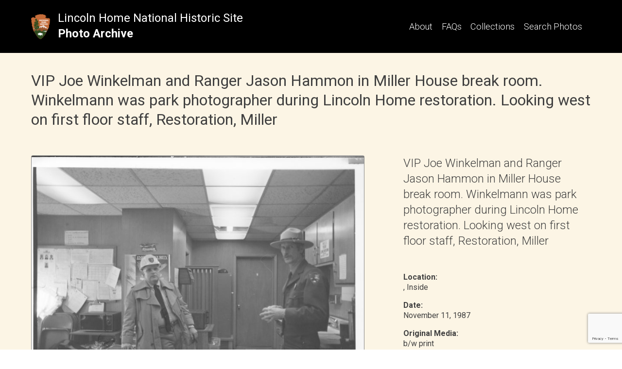

--- FILE ---
content_type: text/html; charset=UTF-8
request_url: https://lincolnhomephotos.org/photo/b1f10p30/
body_size: 11214
content:
<!doctype html>
<html lang="en-US">
<head>
	<meta charset="UTF-8">
	<meta name="viewport" content="width=device-width, initial-scale=1">
	<link rel="profile" href="https://gmpg.org/xfn/11">

	<link rel="preconnect" href="https://fonts.googleapis.com">
	<link rel="preconnect" href="https://fonts.gstatic.com" crossorigin>
	<link href="https://fonts.googleapis.com/css2?family=Roboto:ital,wght@0,300;0,400;0,500;0,700;0,900;1,300;1,400&display=swap" rel="stylesheet"> 

	<!-- Google tag (gtag.js) -->
	<script async src="https://www.googletagmanager.com/gtag/js?id=G-56KRFRZK1P"></script>
	<script>
	  window.dataLayer = window.dataLayer || [];
	  function gtag(){dataLayer.push(arguments);}
	  gtag('js', new Date());

	  gtag('config', 'G-56KRFRZK1P');
	</script>

	<meta name='robots' content='index, follow, max-image-preview:large, max-snippet:-1, max-video-preview:-1' />

	<!-- This site is optimized with the Yoast SEO plugin v26.8 - https://yoast.com/product/yoast-seo-wordpress/ -->
	<title>B1F10P30 - Lincoln Home National Historic Site Photo Archive</title>
	<link rel="canonical" href="https://lincolnhomephotos.org/photo/b1f10p30/" />
	<meta property="og:locale" content="en_US" />
	<meta property="og:type" content="article" />
	<meta property="og:title" content="B1F10P30 - Lincoln Home National Historic Site Photo Archive" />
	<meta property="og:url" content="https://lincolnhomephotos.org/photo/b1f10p30/" />
	<meta property="og:site_name" content="Lincoln Home National Historic Site Photo Archive" />
	<meta property="og:image" content="https://lincolnhomephotos.org/wp-content/uploads/2021/12/b1f10p30.jpg" />
	<meta property="og:image:width" content="4106" />
	<meta property="og:image:height" content="2986" />
	<meta property="og:image:type" content="image/jpeg" />
	<meta name="twitter:card" content="summary_large_image" />
	<script type="application/ld+json" class="yoast-schema-graph">{"@context":"https://schema.org","@graph":[{"@type":"WebPage","@id":"https://lincolnhomephotos.org/photo/b1f10p30/","url":"https://lincolnhomephotos.org/photo/b1f10p30/","name":"B1F10P30 - Lincoln Home National Historic Site Photo Archive","isPartOf":{"@id":"https://lincolnhomephotos.org/#website"},"primaryImageOfPage":{"@id":"https://lincolnhomephotos.org/photo/b1f10p30/#primaryimage"},"image":{"@id":"https://lincolnhomephotos.org/photo/b1f10p30/#primaryimage"},"thumbnailUrl":"https://lincolnhomephotos.org/wp-content/uploads/2021/12/b1f10p30.jpg","datePublished":"2021-12-04T12:48:51+00:00","breadcrumb":{"@id":"https://lincolnhomephotos.org/photo/b1f10p30/#breadcrumb"},"inLanguage":"en-US","potentialAction":[{"@type":"ReadAction","target":["https://lincolnhomephotos.org/photo/b1f10p30/"]}]},{"@type":"ImageObject","inLanguage":"en-US","@id":"https://lincolnhomephotos.org/photo/b1f10p30/#primaryimage","url":"https://lincolnhomephotos.org/wp-content/uploads/2021/12/b1f10p30.jpg","contentUrl":"https://lincolnhomephotos.org/wp-content/uploads/2021/12/b1f10p30.jpg","width":4106,"height":2986},{"@type":"BreadcrumbList","@id":"https://lincolnhomephotos.org/photo/b1f10p30/#breadcrumb","itemListElement":[{"@type":"ListItem","position":1,"name":"Home","item":"https://lincolnhomephotos.org/"},{"@type":"ListItem","position":2,"name":"Photos","item":"https://lincolnhomephotos.org/photo/"},{"@type":"ListItem","position":3,"name":"VIP Joe Winkelman and Ranger Jason Hammon in Miller House break room. Winkelmann was park photographer during Lincoln Home restoration. Looking west on first floor staff, Restoration, Miller"}]},{"@type":"WebSite","@id":"https://lincolnhomephotos.org/#website","url":"https://lincolnhomephotos.org/","name":"Lincoln Home National Historic Site Photo Archive","description":"","publisher":{"@id":"https://lincolnhomephotos.org/#organization"},"potentialAction":[{"@type":"SearchAction","target":{"@type":"EntryPoint","urlTemplate":"https://lincolnhomephotos.org/?s={search_term_string}"},"query-input":{"@type":"PropertyValueSpecification","valueRequired":true,"valueName":"search_term_string"}}],"inLanguage":"en-US"},{"@type":"Organization","@id":"https://lincolnhomephotos.org/#organization","name":"Lincoln Home National Historic Site","url":"https://lincolnhomephotos.org/","logo":{"@type":"ImageObject","inLanguage":"en-US","@id":"https://lincolnhomephotos.org/#/schema/logo/image/","url":"https://lincolnhomephotos.org/wp-content/uploads/2021/10/arrowhead_sm.png","contentUrl":"https://lincolnhomephotos.org/wp-content/uploads/2021/10/arrowhead_sm.png","width":80,"height":106,"caption":"Lincoln Home National Historic Site"},"image":{"@id":"https://lincolnhomephotos.org/#/schema/logo/image/"}}]}</script>
	<!-- / Yoast SEO plugin. -->


<link rel='dns-prefetch' href='//www.google.com' />
<link rel='dns-prefetch' href='//use.fontawesome.com' />
<link rel="alternate" type="application/rss+xml" title="Lincoln Home National Historic Site Photo Archive &raquo; Feed" href="https://lincolnhomephotos.org/feed/" />
<link rel="alternate" type="application/rss+xml" title="Lincoln Home National Historic Site Photo Archive &raquo; Comments Feed" href="https://lincolnhomephotos.org/comments/feed/" />
<link rel="alternate" type="application/rss+xml" title="Lincoln Home National Historic Site Photo Archive &raquo; VIP Joe Winkelman and Ranger Jason Hammon in Miller House break room.  Winkelmann was park photographer during Lincoln Home restoration. Looking west on first floor staff, Restoration, Miller Comments Feed" href="https://lincolnhomephotos.org/photo/b1f10p30/feed/" />
<style id='wp-img-auto-sizes-contain-inline-css'>
img:is([sizes=auto i],[sizes^="auto," i]){contain-intrinsic-size:3000px 1500px}
/*# sourceURL=wp-img-auto-sizes-contain-inline-css */
</style>
<style id='wp-emoji-styles-inline-css'>

	img.wp-smiley, img.emoji {
		display: inline !important;
		border: none !important;
		box-shadow: none !important;
		height: 1em !important;
		width: 1em !important;
		margin: 0 0.07em !important;
		vertical-align: -0.1em !important;
		background: none !important;
		padding: 0 !important;
	}
/*# sourceURL=wp-emoji-styles-inline-css */
</style>
<style id='wp-block-library-inline-css'>
:root{--wp-block-synced-color:#7a00df;--wp-block-synced-color--rgb:122,0,223;--wp-bound-block-color:var(--wp-block-synced-color);--wp-editor-canvas-background:#ddd;--wp-admin-theme-color:#007cba;--wp-admin-theme-color--rgb:0,124,186;--wp-admin-theme-color-darker-10:#006ba1;--wp-admin-theme-color-darker-10--rgb:0,107,160.5;--wp-admin-theme-color-darker-20:#005a87;--wp-admin-theme-color-darker-20--rgb:0,90,135;--wp-admin-border-width-focus:2px}@media (min-resolution:192dpi){:root{--wp-admin-border-width-focus:1.5px}}.wp-element-button{cursor:pointer}:root .has-very-light-gray-background-color{background-color:#eee}:root .has-very-dark-gray-background-color{background-color:#313131}:root .has-very-light-gray-color{color:#eee}:root .has-very-dark-gray-color{color:#313131}:root .has-vivid-green-cyan-to-vivid-cyan-blue-gradient-background{background:linear-gradient(135deg,#00d084,#0693e3)}:root .has-purple-crush-gradient-background{background:linear-gradient(135deg,#34e2e4,#4721fb 50%,#ab1dfe)}:root .has-hazy-dawn-gradient-background{background:linear-gradient(135deg,#faaca8,#dad0ec)}:root .has-subdued-olive-gradient-background{background:linear-gradient(135deg,#fafae1,#67a671)}:root .has-atomic-cream-gradient-background{background:linear-gradient(135deg,#fdd79a,#004a59)}:root .has-nightshade-gradient-background{background:linear-gradient(135deg,#330968,#31cdcf)}:root .has-midnight-gradient-background{background:linear-gradient(135deg,#020381,#2874fc)}:root{--wp--preset--font-size--normal:16px;--wp--preset--font-size--huge:42px}.has-regular-font-size{font-size:1em}.has-larger-font-size{font-size:2.625em}.has-normal-font-size{font-size:var(--wp--preset--font-size--normal)}.has-huge-font-size{font-size:var(--wp--preset--font-size--huge)}.has-text-align-center{text-align:center}.has-text-align-left{text-align:left}.has-text-align-right{text-align:right}.has-fit-text{white-space:nowrap!important}#end-resizable-editor-section{display:none}.aligncenter{clear:both}.items-justified-left{justify-content:flex-start}.items-justified-center{justify-content:center}.items-justified-right{justify-content:flex-end}.items-justified-space-between{justify-content:space-between}.screen-reader-text{border:0;clip-path:inset(50%);height:1px;margin:-1px;overflow:hidden;padding:0;position:absolute;width:1px;word-wrap:normal!important}.screen-reader-text:focus{background-color:#ddd;clip-path:none;color:#444;display:block;font-size:1em;height:auto;left:5px;line-height:normal;padding:15px 23px 14px;text-decoration:none;top:5px;width:auto;z-index:100000}html :where(.has-border-color){border-style:solid}html :where([style*=border-top-color]){border-top-style:solid}html :where([style*=border-right-color]){border-right-style:solid}html :where([style*=border-bottom-color]){border-bottom-style:solid}html :where([style*=border-left-color]){border-left-style:solid}html :where([style*=border-width]){border-style:solid}html :where([style*=border-top-width]){border-top-style:solid}html :where([style*=border-right-width]){border-right-style:solid}html :where([style*=border-bottom-width]){border-bottom-style:solid}html :where([style*=border-left-width]){border-left-style:solid}html :where(img[class*=wp-image-]){height:auto;max-width:100%}:where(figure){margin:0 0 1em}html :where(.is-position-sticky){--wp-admin--admin-bar--position-offset:var(--wp-admin--admin-bar--height,0px)}@media screen and (max-width:600px){html :where(.is-position-sticky){--wp-admin--admin-bar--position-offset:0px}}

/*# sourceURL=wp-block-library-inline-css */
</style><style id='wp-block-image-inline-css'>
.wp-block-image>a,.wp-block-image>figure>a{display:inline-block}.wp-block-image img{box-sizing:border-box;height:auto;max-width:100%;vertical-align:bottom}@media not (prefers-reduced-motion){.wp-block-image img.hide{visibility:hidden}.wp-block-image img.show{animation:show-content-image .4s}}.wp-block-image[style*=border-radius] img,.wp-block-image[style*=border-radius]>a{border-radius:inherit}.wp-block-image.has-custom-border img{box-sizing:border-box}.wp-block-image.aligncenter{text-align:center}.wp-block-image.alignfull>a,.wp-block-image.alignwide>a{width:100%}.wp-block-image.alignfull img,.wp-block-image.alignwide img{height:auto;width:100%}.wp-block-image .aligncenter,.wp-block-image .alignleft,.wp-block-image .alignright,.wp-block-image.aligncenter,.wp-block-image.alignleft,.wp-block-image.alignright{display:table}.wp-block-image .aligncenter>figcaption,.wp-block-image .alignleft>figcaption,.wp-block-image .alignright>figcaption,.wp-block-image.aligncenter>figcaption,.wp-block-image.alignleft>figcaption,.wp-block-image.alignright>figcaption{caption-side:bottom;display:table-caption}.wp-block-image .alignleft{float:left;margin:.5em 1em .5em 0}.wp-block-image .alignright{float:right;margin:.5em 0 .5em 1em}.wp-block-image .aligncenter{margin-left:auto;margin-right:auto}.wp-block-image :where(figcaption){margin-bottom:1em;margin-top:.5em}.wp-block-image.is-style-circle-mask img{border-radius:9999px}@supports ((-webkit-mask-image:none) or (mask-image:none)) or (-webkit-mask-image:none){.wp-block-image.is-style-circle-mask img{border-radius:0;-webkit-mask-image:url('data:image/svg+xml;utf8,<svg viewBox="0 0 100 100" xmlns="http://www.w3.org/2000/svg"><circle cx="50" cy="50" r="50"/></svg>');mask-image:url('data:image/svg+xml;utf8,<svg viewBox="0 0 100 100" xmlns="http://www.w3.org/2000/svg"><circle cx="50" cy="50" r="50"/></svg>');mask-mode:alpha;-webkit-mask-position:center;mask-position:center;-webkit-mask-repeat:no-repeat;mask-repeat:no-repeat;-webkit-mask-size:contain;mask-size:contain}}:root :where(.wp-block-image.is-style-rounded img,.wp-block-image .is-style-rounded img){border-radius:9999px}.wp-block-image figure{margin:0}.wp-lightbox-container{display:flex;flex-direction:column;position:relative}.wp-lightbox-container img{cursor:zoom-in}.wp-lightbox-container img:hover+button{opacity:1}.wp-lightbox-container button{align-items:center;backdrop-filter:blur(16px) saturate(180%);background-color:#5a5a5a40;border:none;border-radius:4px;cursor:zoom-in;display:flex;height:20px;justify-content:center;opacity:0;padding:0;position:absolute;right:16px;text-align:center;top:16px;width:20px;z-index:100}@media not (prefers-reduced-motion){.wp-lightbox-container button{transition:opacity .2s ease}}.wp-lightbox-container button:focus-visible{outline:3px auto #5a5a5a40;outline:3px auto -webkit-focus-ring-color;outline-offset:3px}.wp-lightbox-container button:hover{cursor:pointer;opacity:1}.wp-lightbox-container button:focus{opacity:1}.wp-lightbox-container button:focus,.wp-lightbox-container button:hover,.wp-lightbox-container button:not(:hover):not(:active):not(.has-background){background-color:#5a5a5a40;border:none}.wp-lightbox-overlay{box-sizing:border-box;cursor:zoom-out;height:100vh;left:0;overflow:hidden;position:fixed;top:0;visibility:hidden;width:100%;z-index:100000}.wp-lightbox-overlay .close-button{align-items:center;cursor:pointer;display:flex;justify-content:center;min-height:40px;min-width:40px;padding:0;position:absolute;right:calc(env(safe-area-inset-right) + 16px);top:calc(env(safe-area-inset-top) + 16px);z-index:5000000}.wp-lightbox-overlay .close-button:focus,.wp-lightbox-overlay .close-button:hover,.wp-lightbox-overlay .close-button:not(:hover):not(:active):not(.has-background){background:none;border:none}.wp-lightbox-overlay .lightbox-image-container{height:var(--wp--lightbox-container-height);left:50%;overflow:hidden;position:absolute;top:50%;transform:translate(-50%,-50%);transform-origin:top left;width:var(--wp--lightbox-container-width);z-index:9999999999}.wp-lightbox-overlay .wp-block-image{align-items:center;box-sizing:border-box;display:flex;height:100%;justify-content:center;margin:0;position:relative;transform-origin:0 0;width:100%;z-index:3000000}.wp-lightbox-overlay .wp-block-image img{height:var(--wp--lightbox-image-height);min-height:var(--wp--lightbox-image-height);min-width:var(--wp--lightbox-image-width);width:var(--wp--lightbox-image-width)}.wp-lightbox-overlay .wp-block-image figcaption{display:none}.wp-lightbox-overlay button{background:none;border:none}.wp-lightbox-overlay .scrim{background-color:#fff;height:100%;opacity:.9;position:absolute;width:100%;z-index:2000000}.wp-lightbox-overlay.active{visibility:visible}@media not (prefers-reduced-motion){.wp-lightbox-overlay.active{animation:turn-on-visibility .25s both}.wp-lightbox-overlay.active img{animation:turn-on-visibility .35s both}.wp-lightbox-overlay.show-closing-animation:not(.active){animation:turn-off-visibility .35s both}.wp-lightbox-overlay.show-closing-animation:not(.active) img{animation:turn-off-visibility .25s both}.wp-lightbox-overlay.zoom.active{animation:none;opacity:1;visibility:visible}.wp-lightbox-overlay.zoom.active .lightbox-image-container{animation:lightbox-zoom-in .4s}.wp-lightbox-overlay.zoom.active .lightbox-image-container img{animation:none}.wp-lightbox-overlay.zoom.active .scrim{animation:turn-on-visibility .4s forwards}.wp-lightbox-overlay.zoom.show-closing-animation:not(.active){animation:none}.wp-lightbox-overlay.zoom.show-closing-animation:not(.active) .lightbox-image-container{animation:lightbox-zoom-out .4s}.wp-lightbox-overlay.zoom.show-closing-animation:not(.active) .lightbox-image-container img{animation:none}.wp-lightbox-overlay.zoom.show-closing-animation:not(.active) .scrim{animation:turn-off-visibility .4s forwards}}@keyframes show-content-image{0%{visibility:hidden}99%{visibility:hidden}to{visibility:visible}}@keyframes turn-on-visibility{0%{opacity:0}to{opacity:1}}@keyframes turn-off-visibility{0%{opacity:1;visibility:visible}99%{opacity:0;visibility:visible}to{opacity:0;visibility:hidden}}@keyframes lightbox-zoom-in{0%{transform:translate(calc((-100vw + var(--wp--lightbox-scrollbar-width))/2 + var(--wp--lightbox-initial-left-position)),calc(-50vh + var(--wp--lightbox-initial-top-position))) scale(var(--wp--lightbox-scale))}to{transform:translate(-50%,-50%) scale(1)}}@keyframes lightbox-zoom-out{0%{transform:translate(-50%,-50%) scale(1);visibility:visible}99%{visibility:visible}to{transform:translate(calc((-100vw + var(--wp--lightbox-scrollbar-width))/2 + var(--wp--lightbox-initial-left-position)),calc(-50vh + var(--wp--lightbox-initial-top-position))) scale(var(--wp--lightbox-scale));visibility:hidden}}
/*# sourceURL=https://lincolnhomephotos.org/wp-includes/blocks/image/style.min.css */
</style>
<style id='wp-block-paragraph-inline-css'>
.is-small-text{font-size:.875em}.is-regular-text{font-size:1em}.is-large-text{font-size:2.25em}.is-larger-text{font-size:3em}.has-drop-cap:not(:focus):first-letter{float:left;font-size:8.4em;font-style:normal;font-weight:100;line-height:.68;margin:.05em .1em 0 0;text-transform:uppercase}body.rtl .has-drop-cap:not(:focus):first-letter{float:none;margin-left:.1em}p.has-drop-cap.has-background{overflow:hidden}:root :where(p.has-background){padding:1.25em 2.375em}:where(p.has-text-color:not(.has-link-color)) a{color:inherit}p.has-text-align-left[style*="writing-mode:vertical-lr"],p.has-text-align-right[style*="writing-mode:vertical-rl"]{rotate:180deg}
/*# sourceURL=https://lincolnhomephotos.org/wp-includes/blocks/paragraph/style.min.css */
</style>
<style id='global-styles-inline-css'>
:root{--wp--preset--aspect-ratio--square: 1;--wp--preset--aspect-ratio--4-3: 4/3;--wp--preset--aspect-ratio--3-4: 3/4;--wp--preset--aspect-ratio--3-2: 3/2;--wp--preset--aspect-ratio--2-3: 2/3;--wp--preset--aspect-ratio--16-9: 16/9;--wp--preset--aspect-ratio--9-16: 9/16;--wp--preset--color--black: #000000;--wp--preset--color--cyan-bluish-gray: #abb8c3;--wp--preset--color--white: #ffffff;--wp--preset--color--pale-pink: #f78da7;--wp--preset--color--vivid-red: #cf2e2e;--wp--preset--color--luminous-vivid-orange: #ff6900;--wp--preset--color--luminous-vivid-amber: #fcb900;--wp--preset--color--light-green-cyan: #7bdcb5;--wp--preset--color--vivid-green-cyan: #00d084;--wp--preset--color--pale-cyan-blue: #8ed1fc;--wp--preset--color--vivid-cyan-blue: #0693e3;--wp--preset--color--vivid-purple: #9b51e0;--wp--preset--gradient--vivid-cyan-blue-to-vivid-purple: linear-gradient(135deg,rgb(6,147,227) 0%,rgb(155,81,224) 100%);--wp--preset--gradient--light-green-cyan-to-vivid-green-cyan: linear-gradient(135deg,rgb(122,220,180) 0%,rgb(0,208,130) 100%);--wp--preset--gradient--luminous-vivid-amber-to-luminous-vivid-orange: linear-gradient(135deg,rgb(252,185,0) 0%,rgb(255,105,0) 100%);--wp--preset--gradient--luminous-vivid-orange-to-vivid-red: linear-gradient(135deg,rgb(255,105,0) 0%,rgb(207,46,46) 100%);--wp--preset--gradient--very-light-gray-to-cyan-bluish-gray: linear-gradient(135deg,rgb(238,238,238) 0%,rgb(169,184,195) 100%);--wp--preset--gradient--cool-to-warm-spectrum: linear-gradient(135deg,rgb(74,234,220) 0%,rgb(151,120,209) 20%,rgb(207,42,186) 40%,rgb(238,44,130) 60%,rgb(251,105,98) 80%,rgb(254,248,76) 100%);--wp--preset--gradient--blush-light-purple: linear-gradient(135deg,rgb(255,206,236) 0%,rgb(152,150,240) 100%);--wp--preset--gradient--blush-bordeaux: linear-gradient(135deg,rgb(254,205,165) 0%,rgb(254,45,45) 50%,rgb(107,0,62) 100%);--wp--preset--gradient--luminous-dusk: linear-gradient(135deg,rgb(255,203,112) 0%,rgb(199,81,192) 50%,rgb(65,88,208) 100%);--wp--preset--gradient--pale-ocean: linear-gradient(135deg,rgb(255,245,203) 0%,rgb(182,227,212) 50%,rgb(51,167,181) 100%);--wp--preset--gradient--electric-grass: linear-gradient(135deg,rgb(202,248,128) 0%,rgb(113,206,126) 100%);--wp--preset--gradient--midnight: linear-gradient(135deg,rgb(2,3,129) 0%,rgb(40,116,252) 100%);--wp--preset--font-size--small: 13px;--wp--preset--font-size--medium: 20px;--wp--preset--font-size--large: 36px;--wp--preset--font-size--x-large: 42px;--wp--preset--spacing--20: 0.44rem;--wp--preset--spacing--30: 0.67rem;--wp--preset--spacing--40: 1rem;--wp--preset--spacing--50: 1.5rem;--wp--preset--spacing--60: 2.25rem;--wp--preset--spacing--70: 3.38rem;--wp--preset--spacing--80: 5.06rem;--wp--preset--shadow--natural: 6px 6px 9px rgba(0, 0, 0, 0.2);--wp--preset--shadow--deep: 12px 12px 50px rgba(0, 0, 0, 0.4);--wp--preset--shadow--sharp: 6px 6px 0px rgba(0, 0, 0, 0.2);--wp--preset--shadow--outlined: 6px 6px 0px -3px rgb(255, 255, 255), 6px 6px rgb(0, 0, 0);--wp--preset--shadow--crisp: 6px 6px 0px rgb(0, 0, 0);}:where(.is-layout-flex){gap: 0.5em;}:where(.is-layout-grid){gap: 0.5em;}body .is-layout-flex{display: flex;}.is-layout-flex{flex-wrap: wrap;align-items: center;}.is-layout-flex > :is(*, div){margin: 0;}body .is-layout-grid{display: grid;}.is-layout-grid > :is(*, div){margin: 0;}:where(.wp-block-columns.is-layout-flex){gap: 2em;}:where(.wp-block-columns.is-layout-grid){gap: 2em;}:where(.wp-block-post-template.is-layout-flex){gap: 1.25em;}:where(.wp-block-post-template.is-layout-grid){gap: 1.25em;}.has-black-color{color: var(--wp--preset--color--black) !important;}.has-cyan-bluish-gray-color{color: var(--wp--preset--color--cyan-bluish-gray) !important;}.has-white-color{color: var(--wp--preset--color--white) !important;}.has-pale-pink-color{color: var(--wp--preset--color--pale-pink) !important;}.has-vivid-red-color{color: var(--wp--preset--color--vivid-red) !important;}.has-luminous-vivid-orange-color{color: var(--wp--preset--color--luminous-vivid-orange) !important;}.has-luminous-vivid-amber-color{color: var(--wp--preset--color--luminous-vivid-amber) !important;}.has-light-green-cyan-color{color: var(--wp--preset--color--light-green-cyan) !important;}.has-vivid-green-cyan-color{color: var(--wp--preset--color--vivid-green-cyan) !important;}.has-pale-cyan-blue-color{color: var(--wp--preset--color--pale-cyan-blue) !important;}.has-vivid-cyan-blue-color{color: var(--wp--preset--color--vivid-cyan-blue) !important;}.has-vivid-purple-color{color: var(--wp--preset--color--vivid-purple) !important;}.has-black-background-color{background-color: var(--wp--preset--color--black) !important;}.has-cyan-bluish-gray-background-color{background-color: var(--wp--preset--color--cyan-bluish-gray) !important;}.has-white-background-color{background-color: var(--wp--preset--color--white) !important;}.has-pale-pink-background-color{background-color: var(--wp--preset--color--pale-pink) !important;}.has-vivid-red-background-color{background-color: var(--wp--preset--color--vivid-red) !important;}.has-luminous-vivid-orange-background-color{background-color: var(--wp--preset--color--luminous-vivid-orange) !important;}.has-luminous-vivid-amber-background-color{background-color: var(--wp--preset--color--luminous-vivid-amber) !important;}.has-light-green-cyan-background-color{background-color: var(--wp--preset--color--light-green-cyan) !important;}.has-vivid-green-cyan-background-color{background-color: var(--wp--preset--color--vivid-green-cyan) !important;}.has-pale-cyan-blue-background-color{background-color: var(--wp--preset--color--pale-cyan-blue) !important;}.has-vivid-cyan-blue-background-color{background-color: var(--wp--preset--color--vivid-cyan-blue) !important;}.has-vivid-purple-background-color{background-color: var(--wp--preset--color--vivid-purple) !important;}.has-black-border-color{border-color: var(--wp--preset--color--black) !important;}.has-cyan-bluish-gray-border-color{border-color: var(--wp--preset--color--cyan-bluish-gray) !important;}.has-white-border-color{border-color: var(--wp--preset--color--white) !important;}.has-pale-pink-border-color{border-color: var(--wp--preset--color--pale-pink) !important;}.has-vivid-red-border-color{border-color: var(--wp--preset--color--vivid-red) !important;}.has-luminous-vivid-orange-border-color{border-color: var(--wp--preset--color--luminous-vivid-orange) !important;}.has-luminous-vivid-amber-border-color{border-color: var(--wp--preset--color--luminous-vivid-amber) !important;}.has-light-green-cyan-border-color{border-color: var(--wp--preset--color--light-green-cyan) !important;}.has-vivid-green-cyan-border-color{border-color: var(--wp--preset--color--vivid-green-cyan) !important;}.has-pale-cyan-blue-border-color{border-color: var(--wp--preset--color--pale-cyan-blue) !important;}.has-vivid-cyan-blue-border-color{border-color: var(--wp--preset--color--vivid-cyan-blue) !important;}.has-vivid-purple-border-color{border-color: var(--wp--preset--color--vivid-purple) !important;}.has-vivid-cyan-blue-to-vivid-purple-gradient-background{background: var(--wp--preset--gradient--vivid-cyan-blue-to-vivid-purple) !important;}.has-light-green-cyan-to-vivid-green-cyan-gradient-background{background: var(--wp--preset--gradient--light-green-cyan-to-vivid-green-cyan) !important;}.has-luminous-vivid-amber-to-luminous-vivid-orange-gradient-background{background: var(--wp--preset--gradient--luminous-vivid-amber-to-luminous-vivid-orange) !important;}.has-luminous-vivid-orange-to-vivid-red-gradient-background{background: var(--wp--preset--gradient--luminous-vivid-orange-to-vivid-red) !important;}.has-very-light-gray-to-cyan-bluish-gray-gradient-background{background: var(--wp--preset--gradient--very-light-gray-to-cyan-bluish-gray) !important;}.has-cool-to-warm-spectrum-gradient-background{background: var(--wp--preset--gradient--cool-to-warm-spectrum) !important;}.has-blush-light-purple-gradient-background{background: var(--wp--preset--gradient--blush-light-purple) !important;}.has-blush-bordeaux-gradient-background{background: var(--wp--preset--gradient--blush-bordeaux) !important;}.has-luminous-dusk-gradient-background{background: var(--wp--preset--gradient--luminous-dusk) !important;}.has-pale-ocean-gradient-background{background: var(--wp--preset--gradient--pale-ocean) !important;}.has-electric-grass-gradient-background{background: var(--wp--preset--gradient--electric-grass) !important;}.has-midnight-gradient-background{background: var(--wp--preset--gradient--midnight) !important;}.has-small-font-size{font-size: var(--wp--preset--font-size--small) !important;}.has-medium-font-size{font-size: var(--wp--preset--font-size--medium) !important;}.has-large-font-size{font-size: var(--wp--preset--font-size--large) !important;}.has-x-large-font-size{font-size: var(--wp--preset--font-size--x-large) !important;}
/*# sourceURL=global-styles-inline-css */
</style>

<style id='classic-theme-styles-inline-css'>
/*! This file is auto-generated */
.wp-block-button__link{color:#fff;background-color:#32373c;border-radius:9999px;box-shadow:none;text-decoration:none;padding:calc(.667em + 2px) calc(1.333em + 2px);font-size:1.125em}.wp-block-file__button{background:#32373c;color:#fff;text-decoration:none}
/*# sourceURL=/wp-includes/css/classic-themes.min.css */
</style>
<link rel='stylesheet' id='pb-accordion-blocks-style-css' href='https://lincolnhomephotos.org/wp-content/plugins/accordion-blocks/build/index.css?ver=1.5.0' media='all' />
<link rel='stylesheet' id='contact-form-7-css' href='https://lincolnhomephotos.org/wp-content/plugins/contact-form-7/includes/css/styles.css?ver=6.1.4' media='all' />
<link rel='stylesheet' id='liho-extras-plugin-style-css' href='https://lincolnhomephotos.org/wp-content/plugins/liho-functions/public/css/public.css?ver=1.0' media='all' />
<link rel='stylesheet' id='liho_migration-css-css' href='https://lincolnhomephotos.org/wp-content/plugins/liho-migration/css/liho-migration.css?ver=1769355469' media='all' />
<link rel='stylesheet' id='liho-style-css' href='https://lincolnhomephotos.org/wp-content/themes/_s-liho/style.css?ver=1.0.0' media='all' />
<link rel='stylesheet' id='liho-font-awesome-css' href='https://use.fontawesome.com/releases/v5.13.0/css/all.css?ver=6.9' media='all' />
<!--n2css--><!--n2js--><script src="https://lincolnhomephotos.org/wp-includes/js/jquery/jquery.min.js?ver=3.7.1" id="jquery-core-js"></script>
<script src="https://lincolnhomephotos.org/wp-includes/js/jquery/jquery-migrate.min.js?ver=3.4.1" id="jquery-migrate-js"></script>
<script id="liho_migration_js-js-extra">
var LIMAjax = {"ajaxurl":"https://lincolnhomephotos.org/wp-admin/admin-ajax.php","site_url":"https://lincolnhomephotos.org","root":"https://lincolnhomephotos.org/wp-json/","nonce":"dcdced65c7","user_nonce":"c39d9af9c4"};
//# sourceURL=liho_migration_js-js-extra
</script>
<script src="https://lincolnhomephotos.org/wp-content/plugins/liho-migration/js/liho-migration.js?ver=1769355469" id="liho_migration_js-js"></script>
<link rel="https://api.w.org/" href="https://lincolnhomephotos.org/wp-json/" /><link rel="alternate" title="JSON" type="application/json" href="https://lincolnhomephotos.org/wp-json/wp/v2/photo/1986" /><link rel="EditURI" type="application/rsd+xml" title="RSD" href="https://lincolnhomephotos.org/xmlrpc.php?rsd" />
<meta name="generator" content="WordPress 6.9" />
<link rel='shortlink' href='https://lincolnhomephotos.org/?p=1986' />
<style id="uagb-style-frontend-1986">.uag-blocks-common-selector{z-index:var(--z-index-desktop) !important}@media (max-width: 976px){.uag-blocks-common-selector{z-index:var(--z-index-tablet) !important}}@media (max-width: 767px){.uag-blocks-common-selector{z-index:var(--z-index-mobile) !important}}
</style><link rel="icon" href="https://lincolnhomephotos.org/wp-content/uploads/2021/10/arrowhead_icon.png" sizes="32x32" />
<link rel="icon" href="https://lincolnhomephotos.org/wp-content/uploads/2021/10/arrowhead_icon.png" sizes="192x192" />
<link rel="apple-touch-icon" href="https://lincolnhomephotos.org/wp-content/uploads/2021/10/arrowhead_icon.png" />
<meta name="msapplication-TileImage" content="https://lincolnhomephotos.org/wp-content/uploads/2021/10/arrowhead_icon.png" />
</head>

<body class="wp-singular photo-template-default single single-photo postid-1986 wp-custom-logo wp-theme-_s-liho">


<div id="page" class="site">
	<a class="skip-link screen-reader-text" href="#primary">Skip to content</a>

	<header id="masthead" class="site-header flexed alignitemscenter">
		<div class="site-branding flexed alignitemscenter">
			<a href="https://lincolnhomephotos.org/" class="custom-logo-link" rel="home"><img width="80" height="106" src="https://lincolnhomephotos.org/wp-content/uploads/2021/10/arrowhead_sm.png" class="custom-logo" alt="arrowhead logo" decoding="async" /></a>			<div class="title-block flexed flexcolumn">
							<p class="site-title"><a href="https://lincolnhomephotos.org/" rel="home">Lincoln Home National Historic Site</a></p>
								<p class="site-description">Photo Archive</p>
			</div>
		</div><!-- .site-branding -->

		<nav id="site-navigation" class="main-navigation">
			<button class="menu-toggle button" aria-controls="primary-menu" aria-expanded="false"><span class="fa fa-bars"></span><span class="menu-title">&nbsp;MENU</span></button>
			<div class="menu-main-menu-container"><ul id="primary-menu" class="menu"><li id="menu-item-43" class="menu-item menu-item-type-post_type menu-item-object-page menu-item-43"><a href="https://lincolnhomephotos.org/about/">About</a></li>
<li id="menu-item-5998" class="menu-item menu-item-type-post_type menu-item-object-page menu-item-5998"><a href="https://lincolnhomephotos.org/faqs/">FAQs</a></li>
<li id="menu-item-66399" class="menu-item menu-item-type-post_type menu-item-object-page menu-item-66399"><a href="https://lincolnhomephotos.org/collections/">Collections</a></li>
<li id="menu-item-1910" class="menu-item menu-item-type-post_type menu-item-object-page menu-item-1910"><a href="https://lincolnhomephotos.org/search/">Search Photos</a></li>
</ul></div>		</nav><!-- #site-navigation -->
	</header><!-- #masthead -->

	<main id="primary" class="site-main">
	
		
							<div id="post-id" class="hidden">1986</div>
				
				
<article id="post-1986" class="post-1986 photo type-photo status-publish has-post-thumbnail hentry keyword-miller keyword-restoration keyword-staff event-lincoln-home-restoration inout-inside">
	<header class="entry-header">
		<div>
		<h1 class="entry-title">VIP Joe Winkelman and Ranger Jason Hammon in Miller House break room.  Winkelmann was park photographer during Lincoln Home restoration. Looking west on first floor staff, Restoration, Miller</h1>		<a id="back-to-search" class="flexed hidden"><span class="fa fa-caret-left"></span><span class="text-body">Back to Search Results</span></a>
		</div>
	</header><!-- .entry-header -->


	<div id="photo-content" class="flexed">
		<div class="photo-img-holder centered flexed flexcolumn">
			
			<a href="https://lincolnhomephotos.org/wp-content/uploads/2021/12/b1f10p30.jpg" target="_blank" title="click to view full size">
				
			<div class="post-thumbnail">
				<img width="640" height="466" src="https://lincolnhomephotos.org/wp-content/uploads/2021/12/b1f10p30-768x559.jpg" class="attachment-medium_large size-medium_large wp-post-image" alt="VIP Joe Winkelman and Ranger Jason Hammon in Miller House break room.  Winkelmann was park photographer during Lincoln Home restoration. Looking west on first floor staff, Restoration, Miller" decoding="async" fetchpriority="high" srcset="https://lincolnhomephotos.org/wp-content/uploads/2021/12/b1f10p30-768x559.jpg 768w, https://lincolnhomephotos.org/wp-content/uploads/2021/12/b1f10p30-1024x745.jpg 1024w" sizes="(max-width: 640px) 100vw, 640px" />			</div><!-- .post-thumbnail -->

					</a>
			
			<div class="flexed alignitemscenter" style="justify-content:space-between;">
				<div class="contact-link text-left">
					<span class="fa fa-envelope"></span>  <a href="/contact-us?photo-id=1986" alt="contact us about this photo">Contact Us About This Photo</a>
				</div>
				<div class="actions flexed">
					<a href="https://lincolnhomephotos.org/wp-content/uploads/2021/12/b1f10p30.jpg" title="download this image" alt="download this image" download class="action"><span class=" fa fa-download small-button"></span></a>
					<a href="https://lincolnhomephotos.org/wp-content/uploads/2021/12/b1f10p30.jpg" target="_blank" title="click to view full size"><span class="action fa fa-expand-arrows-alt small-button"></span></a>
					
				</div>
			</div>
		</div>
		
		<div class="entry-content">
			<div class='photo-meta photo-meta-sideby'><div id='photo-desc' class='single-meta flexed'>VIP Joe Winkelman and Ranger Jason Hammon in Miller House break room.  Winkelmann was park photographer during Lincoln Home restoration. Looking west on first floor staff, Restoration, Miller</div>				<div class='single-meta flexed flexwrap'><div class='meta-header'>Location: </div>
				
				<div class='meta-body'>
				<span class=''>, Inside</span></div></div>				<div class='single-meta flexed flexwrap'><div class='meta-header'>Date:</div>
					<div class='meta-body'>
					November 11, 1987					</div>
				</div>
				<div class='single-meta flexed flexwrap'><div class='meta-header'>Original Media:</div> <div class='meta-body'>b/w print</div></div><div class='single-meta flexed flexwrap'><div class='meta-header'>Original Scanned Image Size:</div><div class='meta-body'>6.86 x 4.99 inches</div></div><div class='single-meta flexed flexwrap'><div class='meta-header'>Image ID:</div><div class='meta-body'>1986</div></div><div class='single-meta flexed flexwrap'><div class='meta-header'>Topics: </div><div class='flexed flexwrap meta-body'><a class='single-term' href='https://lincolnhomephotos.org/event/lincoln-home-restoration/'>Lincoln Home restoration</a></div></div><div class='single-meta flexed flexwrap'><div class='meta-header'>Keywords: </div><div class='flexed flexwrap meta-body'><a class='single-term' href='https://lincolnhomephotos.org/keyword/miller/'>Miller</a><a class='single-term' href='https://lincolnhomephotos.org/keyword/restoration/'>Restoration</a><a class='single-term' href='https://lincolnhomephotos.org/keyword/staff/'>Staff</a></div></div></div>		</div><!-- .entry-content -->
	</div>

	<footer class="entry-footer">
			</footer><!-- .entry-footer -->
</article><!-- #post-1986 -->

	</main><!-- #main -->

	<!-- more photo content? -->
	<section id="secondary" class="more-photos site-main" >
		
	</section>
	<div class="ctas text-center">
		<p>Not what you were looking for?</p>
		<a href="/search" alt="Search All Photos"><button class="centered-button">Search Photo Archive&nbsp;&nbsp;<span class="fa fa-caret-right"></span></button></a>
	</div>


	<footer id="colophon" class="site-footer">

		<div id="footer-sidebar" class="site-info secondary flexed">
			<div id="footer-sidebar1" class="footer-widget">
			<aside id="block-11" class="widget widget_block widget_text">
<p class="has-white-color has-text-color">In partnership with:</p>
</aside><aside id="block-10" class="widget widget_block widget_media_image">
<figure class="wp-block-image size-large is-resized"><a href="https://careshq.org" target="_blank"><img loading="lazy" decoding="async" src="https://lincolnhomephotos.org/wp-content/uploads/2021/11/MUExt_CARES-shorter_rgb_horiz-reversed-1024x204.png" alt="cares logo" class="wp-image-458" width="256" height="51" srcset="https://lincolnhomephotos.org/wp-content/uploads/2021/11/MUExt_CARES-shorter_rgb_horiz-reversed-1024x204.png 1024w, https://lincolnhomephotos.org/wp-content/uploads/2021/11/MUExt_CARES-shorter_rgb_horiz-reversed-768x153.png 768w" sizes="auto, (max-width: 256px) 100vw, 256px" /></a></figure>
</aside>			</div>
			<div id="footer-sidebar2" class="footer-widget">
			<aside id="nav_menu-5" class="widget widget_nav_menu"><div class="menu-footer-menu-center-container"><ul id="menu-footer-menu-center" class="menu"><li id="menu-item-7373" class="menu-item menu-item-type-custom menu-item-object-custom menu-item-7373"><a href="http://www.nps.gov/liho/">Lincoln Home National Historic Site  <span class="fa fa-external-link-alt"></span></a></li>
<li id="menu-item-7374" class="menu-item menu-item-type-custom menu-item-object-custom menu-item-7374"><a href="http://www.nps.gov/">National Park Service <span class="fa fa-external-link-alt"></span></a></li>
<li id="menu-item-7375" class="menu-item menu-item-type-custom menu-item-object-custom menu-item-7375"><a href="https://www.nps.gov/aboutus/disclaimer.htm">National Park Service &#8211; Disclaimer <span class="fa fa-external-link-alt"></span></a></li>
</ul></div></aside>			</div>
			<div id="footer-sidebar3" class="footer-widget">
			<aside id="nav_menu-4" class="widget widget_nav_menu"><div class="menu-footer-menu-right-container"><ul id="menu-footer-menu-right" class="menu"><li id="menu-item-1911" class="nmr-logged-out menu-item menu-item-type-custom menu-item-object-custom menu-item-1911"><a href="/login">Login</a></li>
<li id="menu-item-1912" class="menu-item menu-item-type-post_type menu-item-object-page menu-item-1912"><a href="https://lincolnhomephotos.org/search-form/">Search Photos (Classic Form)</a></li>
<li id="menu-item-1928" class="menu-item menu-item-type-post_type menu-item-object-page menu-item-1928"><a href="https://lincolnhomephotos.org/contact-us/">Contact Us</a></li>
</ul></div></aside>			</div>
			</div>

	</footer><!-- #colophon -->
</div><!-- #page -->

<script type="speculationrules">
{"prefetch":[{"source":"document","where":{"and":[{"href_matches":"/*"},{"not":{"href_matches":["/wp-*.php","/wp-admin/*","/wp-content/uploads/*","/wp-content/*","/wp-content/plugins/*","/wp-content/themes/_s-liho/*","/*\\?(.+)"]}},{"not":{"selector_matches":"a[rel~=\"nofollow\"]"}},{"not":{"selector_matches":".no-prefetch, .no-prefetch a"}}]},"eagerness":"conservative"}]}
</script>
<script src="https://lincolnhomephotos.org/wp-content/plugins/accordion-blocks/js/accordion-blocks.min.js?ver=1.5.0" id="pb-accordion-blocks-frontend-script-js"></script>
<script src="https://lincolnhomephotos.org/wp-includes/js/dist/hooks.min.js?ver=dd5603f07f9220ed27f1" id="wp-hooks-js"></script>
<script src="https://lincolnhomephotos.org/wp-includes/js/dist/i18n.min.js?ver=c26c3dc7bed366793375" id="wp-i18n-js"></script>
<script id="wp-i18n-js-after">
wp.i18n.setLocaleData( { 'text direction\u0004ltr': [ 'ltr' ] } );
//# sourceURL=wp-i18n-js-after
</script>
<script src="https://lincolnhomephotos.org/wp-content/plugins/contact-form-7/includes/swv/js/index.js?ver=6.1.4" id="swv-js"></script>
<script id="contact-form-7-js-before">
var wpcf7 = {
    "api": {
        "root": "https:\/\/lincolnhomephotos.org\/wp-json\/",
        "namespace": "contact-form-7\/v1"
    },
    "cached": 1
};
//# sourceURL=contact-form-7-js-before
</script>
<script src="https://lincolnhomephotos.org/wp-content/plugins/contact-form-7/includes/js/index.js?ver=6.1.4" id="contact-form-7-js"></script>
<script id="liho-extras-plugin-script-js-extra">
var liho_restapi_details = {"rest_url":"https://lincolnhomephotos.org/wp-json/","rest_nonce":"dcdced65c7"};
//# sourceURL=liho-extras-plugin-script-js-extra
</script>
<script src="https://lincolnhomephotos.org/wp-content/plugins/liho-functions/public/js/public.js?ver=1.0" id="liho-extras-plugin-script-js"></script>
<script src="https://lincolnhomephotos.org/wp-content/themes/_s-liho/js/navigation.js?ver=1.0.0" id="liho-navigation-js"></script>
<script id="liho-main-js-extra">
var liho_main_restapi = {"rest_url":"https://lincolnhomephotos.org/wp-json/","rest_nonce":"dcdced65c7","tax_endpoint":"https://lincolnhomephotos.org/wp-json/liho_photos/v1/photo-tax","tax_children_endpoint":"https://lincolnhomephotos.org/wp-json/liho_photos/v1/tax-children","save_photo_endpoint":"https://lincolnhomephotos.org/wp-json/liho_photos/v1/save-photo"};
//# sourceURL=liho-main-js-extra
</script>
<script src="https://lincolnhomephotos.org/wp-content/themes/_s-liho/js/main.js?ver=1.0.0" id="liho-main-js"></script>
<script src="https://lincolnhomephotos.org/wp-content/themes/_s-liho/js/chosen/chosen.jquery.min.js" id="chosen-js"></script>
<script src="https://www.google.com/recaptcha/api.js?render=6LcOeyshAAAAAJWgW6uZdQpeq34bTK6BRV049ars&amp;ver=3.0" id="google-recaptcha-js"></script>
<script src="https://lincolnhomephotos.org/wp-includes/js/dist/vendor/wp-polyfill.min.js?ver=3.15.0" id="wp-polyfill-js"></script>
<script id="wpcf7-recaptcha-js-before">
var wpcf7_recaptcha = {
    "sitekey": "6LcOeyshAAAAAJWgW6uZdQpeq34bTK6BRV049ars",
    "actions": {
        "homepage": "homepage",
        "contactform": "contactform"
    }
};
//# sourceURL=wpcf7-recaptcha-js-before
</script>
<script src="https://lincolnhomephotos.org/wp-content/plugins/contact-form-7/modules/recaptcha/index.js?ver=6.1.4" id="wpcf7-recaptcha-js"></script>
<script id="cares-recaptcha-script-js-before">
var caresReCaptchaVars = {"sitekey":"6LcOeyshAAAAAJWgW6uZdQpeq34bTK6BRV049ars","type":"v3","enabledLocations":{"wp_login":{"label":"WordPress Log-in Form","selector":"#loginform","order":1},"wp_comments":{"label":"WordPress Comments Form","selector":"#commentform","order":5}}};
//# sourceURL=cares-recaptcha-script-js-before
</script>
<script src="https://lincolnhomephotos.org/wp-content/plugins/cares-recaptcha/public/js/cares-recaptcha-v3.js?ver=1731935305" id="cares-recaptcha-script-js"></script>
<script src="https://www.google.com/recaptcha/api.js?render=6LcOeyshAAAAAJWgW6uZdQpeq34bTK6BRV049ars" id="google-recaptcha-script-js" async data-wp-strategy="async"></script>
<script id="wp-emoji-settings" type="application/json">
{"baseUrl":"https://s.w.org/images/core/emoji/17.0.2/72x72/","ext":".png","svgUrl":"https://s.w.org/images/core/emoji/17.0.2/svg/","svgExt":".svg","source":{"concatemoji":"https://lincolnhomephotos.org/wp-includes/js/wp-emoji-release.min.js?ver=6.9"}}
</script>
<script type="module">
/*! This file is auto-generated */
const a=JSON.parse(document.getElementById("wp-emoji-settings").textContent),o=(window._wpemojiSettings=a,"wpEmojiSettingsSupports"),s=["flag","emoji"];function i(e){try{var t={supportTests:e,timestamp:(new Date).valueOf()};sessionStorage.setItem(o,JSON.stringify(t))}catch(e){}}function c(e,t,n){e.clearRect(0,0,e.canvas.width,e.canvas.height),e.fillText(t,0,0);t=new Uint32Array(e.getImageData(0,0,e.canvas.width,e.canvas.height).data);e.clearRect(0,0,e.canvas.width,e.canvas.height),e.fillText(n,0,0);const a=new Uint32Array(e.getImageData(0,0,e.canvas.width,e.canvas.height).data);return t.every((e,t)=>e===a[t])}function p(e,t){e.clearRect(0,0,e.canvas.width,e.canvas.height),e.fillText(t,0,0);var n=e.getImageData(16,16,1,1);for(let e=0;e<n.data.length;e++)if(0!==n.data[e])return!1;return!0}function u(e,t,n,a){switch(t){case"flag":return n(e,"\ud83c\udff3\ufe0f\u200d\u26a7\ufe0f","\ud83c\udff3\ufe0f\u200b\u26a7\ufe0f")?!1:!n(e,"\ud83c\udde8\ud83c\uddf6","\ud83c\udde8\u200b\ud83c\uddf6")&&!n(e,"\ud83c\udff4\udb40\udc67\udb40\udc62\udb40\udc65\udb40\udc6e\udb40\udc67\udb40\udc7f","\ud83c\udff4\u200b\udb40\udc67\u200b\udb40\udc62\u200b\udb40\udc65\u200b\udb40\udc6e\u200b\udb40\udc67\u200b\udb40\udc7f");case"emoji":return!a(e,"\ud83e\u1fac8")}return!1}function f(e,t,n,a){let r;const o=(r="undefined"!=typeof WorkerGlobalScope&&self instanceof WorkerGlobalScope?new OffscreenCanvas(300,150):document.createElement("canvas")).getContext("2d",{willReadFrequently:!0}),s=(o.textBaseline="top",o.font="600 32px Arial",{});return e.forEach(e=>{s[e]=t(o,e,n,a)}),s}function r(e){var t=document.createElement("script");t.src=e,t.defer=!0,document.head.appendChild(t)}a.supports={everything:!0,everythingExceptFlag:!0},new Promise(t=>{let n=function(){try{var e=JSON.parse(sessionStorage.getItem(o));if("object"==typeof e&&"number"==typeof e.timestamp&&(new Date).valueOf()<e.timestamp+604800&&"object"==typeof e.supportTests)return e.supportTests}catch(e){}return null}();if(!n){if("undefined"!=typeof Worker&&"undefined"!=typeof OffscreenCanvas&&"undefined"!=typeof URL&&URL.createObjectURL&&"undefined"!=typeof Blob)try{var e="postMessage("+f.toString()+"("+[JSON.stringify(s),u.toString(),c.toString(),p.toString()].join(",")+"));",a=new Blob([e],{type:"text/javascript"});const r=new Worker(URL.createObjectURL(a),{name:"wpTestEmojiSupports"});return void(r.onmessage=e=>{i(n=e.data),r.terminate(),t(n)})}catch(e){}i(n=f(s,u,c,p))}t(n)}).then(e=>{for(const n in e)a.supports[n]=e[n],a.supports.everything=a.supports.everything&&a.supports[n],"flag"!==n&&(a.supports.everythingExceptFlag=a.supports.everythingExceptFlag&&a.supports[n]);var t;a.supports.everythingExceptFlag=a.supports.everythingExceptFlag&&!a.supports.flag,a.supports.everything||((t=a.source||{}).concatemoji?r(t.concatemoji):t.wpemoji&&t.twemoji&&(r(t.twemoji),r(t.wpemoji)))});
//# sourceURL=https://lincolnhomephotos.org/wp-includes/js/wp-emoji-loader.min.js
</script>

</body>
</html>

<!-- Dynamic page generated in 0.607 seconds. -->
<!-- Cached page generated by WP-Super-Cache on 2026-01-25 09:37:49 -->

<!-- super cache -->

--- FILE ---
content_type: text/html; charset=utf-8
request_url: https://www.google.com/recaptcha/api2/anchor?ar=1&k=6LcOeyshAAAAAJWgW6uZdQpeq34bTK6BRV049ars&co=aHR0cHM6Ly9saW5jb2xuaG9tZXBob3Rvcy5vcmc6NDQz&hl=en&v=PoyoqOPhxBO7pBk68S4YbpHZ&size=invisible&anchor-ms=20000&execute-ms=30000&cb=191yp97thlfp
body_size: 49732
content:
<!DOCTYPE HTML><html dir="ltr" lang="en"><head><meta http-equiv="Content-Type" content="text/html; charset=UTF-8">
<meta http-equiv="X-UA-Compatible" content="IE=edge">
<title>reCAPTCHA</title>
<style type="text/css">
/* cyrillic-ext */
@font-face {
  font-family: 'Roboto';
  font-style: normal;
  font-weight: 400;
  font-stretch: 100%;
  src: url(//fonts.gstatic.com/s/roboto/v48/KFO7CnqEu92Fr1ME7kSn66aGLdTylUAMa3GUBHMdazTgWw.woff2) format('woff2');
  unicode-range: U+0460-052F, U+1C80-1C8A, U+20B4, U+2DE0-2DFF, U+A640-A69F, U+FE2E-FE2F;
}
/* cyrillic */
@font-face {
  font-family: 'Roboto';
  font-style: normal;
  font-weight: 400;
  font-stretch: 100%;
  src: url(//fonts.gstatic.com/s/roboto/v48/KFO7CnqEu92Fr1ME7kSn66aGLdTylUAMa3iUBHMdazTgWw.woff2) format('woff2');
  unicode-range: U+0301, U+0400-045F, U+0490-0491, U+04B0-04B1, U+2116;
}
/* greek-ext */
@font-face {
  font-family: 'Roboto';
  font-style: normal;
  font-weight: 400;
  font-stretch: 100%;
  src: url(//fonts.gstatic.com/s/roboto/v48/KFO7CnqEu92Fr1ME7kSn66aGLdTylUAMa3CUBHMdazTgWw.woff2) format('woff2');
  unicode-range: U+1F00-1FFF;
}
/* greek */
@font-face {
  font-family: 'Roboto';
  font-style: normal;
  font-weight: 400;
  font-stretch: 100%;
  src: url(//fonts.gstatic.com/s/roboto/v48/KFO7CnqEu92Fr1ME7kSn66aGLdTylUAMa3-UBHMdazTgWw.woff2) format('woff2');
  unicode-range: U+0370-0377, U+037A-037F, U+0384-038A, U+038C, U+038E-03A1, U+03A3-03FF;
}
/* math */
@font-face {
  font-family: 'Roboto';
  font-style: normal;
  font-weight: 400;
  font-stretch: 100%;
  src: url(//fonts.gstatic.com/s/roboto/v48/KFO7CnqEu92Fr1ME7kSn66aGLdTylUAMawCUBHMdazTgWw.woff2) format('woff2');
  unicode-range: U+0302-0303, U+0305, U+0307-0308, U+0310, U+0312, U+0315, U+031A, U+0326-0327, U+032C, U+032F-0330, U+0332-0333, U+0338, U+033A, U+0346, U+034D, U+0391-03A1, U+03A3-03A9, U+03B1-03C9, U+03D1, U+03D5-03D6, U+03F0-03F1, U+03F4-03F5, U+2016-2017, U+2034-2038, U+203C, U+2040, U+2043, U+2047, U+2050, U+2057, U+205F, U+2070-2071, U+2074-208E, U+2090-209C, U+20D0-20DC, U+20E1, U+20E5-20EF, U+2100-2112, U+2114-2115, U+2117-2121, U+2123-214F, U+2190, U+2192, U+2194-21AE, U+21B0-21E5, U+21F1-21F2, U+21F4-2211, U+2213-2214, U+2216-22FF, U+2308-230B, U+2310, U+2319, U+231C-2321, U+2336-237A, U+237C, U+2395, U+239B-23B7, U+23D0, U+23DC-23E1, U+2474-2475, U+25AF, U+25B3, U+25B7, U+25BD, U+25C1, U+25CA, U+25CC, U+25FB, U+266D-266F, U+27C0-27FF, U+2900-2AFF, U+2B0E-2B11, U+2B30-2B4C, U+2BFE, U+3030, U+FF5B, U+FF5D, U+1D400-1D7FF, U+1EE00-1EEFF;
}
/* symbols */
@font-face {
  font-family: 'Roboto';
  font-style: normal;
  font-weight: 400;
  font-stretch: 100%;
  src: url(//fonts.gstatic.com/s/roboto/v48/KFO7CnqEu92Fr1ME7kSn66aGLdTylUAMaxKUBHMdazTgWw.woff2) format('woff2');
  unicode-range: U+0001-000C, U+000E-001F, U+007F-009F, U+20DD-20E0, U+20E2-20E4, U+2150-218F, U+2190, U+2192, U+2194-2199, U+21AF, U+21E6-21F0, U+21F3, U+2218-2219, U+2299, U+22C4-22C6, U+2300-243F, U+2440-244A, U+2460-24FF, U+25A0-27BF, U+2800-28FF, U+2921-2922, U+2981, U+29BF, U+29EB, U+2B00-2BFF, U+4DC0-4DFF, U+FFF9-FFFB, U+10140-1018E, U+10190-1019C, U+101A0, U+101D0-101FD, U+102E0-102FB, U+10E60-10E7E, U+1D2C0-1D2D3, U+1D2E0-1D37F, U+1F000-1F0FF, U+1F100-1F1AD, U+1F1E6-1F1FF, U+1F30D-1F30F, U+1F315, U+1F31C, U+1F31E, U+1F320-1F32C, U+1F336, U+1F378, U+1F37D, U+1F382, U+1F393-1F39F, U+1F3A7-1F3A8, U+1F3AC-1F3AF, U+1F3C2, U+1F3C4-1F3C6, U+1F3CA-1F3CE, U+1F3D4-1F3E0, U+1F3ED, U+1F3F1-1F3F3, U+1F3F5-1F3F7, U+1F408, U+1F415, U+1F41F, U+1F426, U+1F43F, U+1F441-1F442, U+1F444, U+1F446-1F449, U+1F44C-1F44E, U+1F453, U+1F46A, U+1F47D, U+1F4A3, U+1F4B0, U+1F4B3, U+1F4B9, U+1F4BB, U+1F4BF, U+1F4C8-1F4CB, U+1F4D6, U+1F4DA, U+1F4DF, U+1F4E3-1F4E6, U+1F4EA-1F4ED, U+1F4F7, U+1F4F9-1F4FB, U+1F4FD-1F4FE, U+1F503, U+1F507-1F50B, U+1F50D, U+1F512-1F513, U+1F53E-1F54A, U+1F54F-1F5FA, U+1F610, U+1F650-1F67F, U+1F687, U+1F68D, U+1F691, U+1F694, U+1F698, U+1F6AD, U+1F6B2, U+1F6B9-1F6BA, U+1F6BC, U+1F6C6-1F6CF, U+1F6D3-1F6D7, U+1F6E0-1F6EA, U+1F6F0-1F6F3, U+1F6F7-1F6FC, U+1F700-1F7FF, U+1F800-1F80B, U+1F810-1F847, U+1F850-1F859, U+1F860-1F887, U+1F890-1F8AD, U+1F8B0-1F8BB, U+1F8C0-1F8C1, U+1F900-1F90B, U+1F93B, U+1F946, U+1F984, U+1F996, U+1F9E9, U+1FA00-1FA6F, U+1FA70-1FA7C, U+1FA80-1FA89, U+1FA8F-1FAC6, U+1FACE-1FADC, U+1FADF-1FAE9, U+1FAF0-1FAF8, U+1FB00-1FBFF;
}
/* vietnamese */
@font-face {
  font-family: 'Roboto';
  font-style: normal;
  font-weight: 400;
  font-stretch: 100%;
  src: url(//fonts.gstatic.com/s/roboto/v48/KFO7CnqEu92Fr1ME7kSn66aGLdTylUAMa3OUBHMdazTgWw.woff2) format('woff2');
  unicode-range: U+0102-0103, U+0110-0111, U+0128-0129, U+0168-0169, U+01A0-01A1, U+01AF-01B0, U+0300-0301, U+0303-0304, U+0308-0309, U+0323, U+0329, U+1EA0-1EF9, U+20AB;
}
/* latin-ext */
@font-face {
  font-family: 'Roboto';
  font-style: normal;
  font-weight: 400;
  font-stretch: 100%;
  src: url(//fonts.gstatic.com/s/roboto/v48/KFO7CnqEu92Fr1ME7kSn66aGLdTylUAMa3KUBHMdazTgWw.woff2) format('woff2');
  unicode-range: U+0100-02BA, U+02BD-02C5, U+02C7-02CC, U+02CE-02D7, U+02DD-02FF, U+0304, U+0308, U+0329, U+1D00-1DBF, U+1E00-1E9F, U+1EF2-1EFF, U+2020, U+20A0-20AB, U+20AD-20C0, U+2113, U+2C60-2C7F, U+A720-A7FF;
}
/* latin */
@font-face {
  font-family: 'Roboto';
  font-style: normal;
  font-weight: 400;
  font-stretch: 100%;
  src: url(//fonts.gstatic.com/s/roboto/v48/KFO7CnqEu92Fr1ME7kSn66aGLdTylUAMa3yUBHMdazQ.woff2) format('woff2');
  unicode-range: U+0000-00FF, U+0131, U+0152-0153, U+02BB-02BC, U+02C6, U+02DA, U+02DC, U+0304, U+0308, U+0329, U+2000-206F, U+20AC, U+2122, U+2191, U+2193, U+2212, U+2215, U+FEFF, U+FFFD;
}
/* cyrillic-ext */
@font-face {
  font-family: 'Roboto';
  font-style: normal;
  font-weight: 500;
  font-stretch: 100%;
  src: url(//fonts.gstatic.com/s/roboto/v48/KFO7CnqEu92Fr1ME7kSn66aGLdTylUAMa3GUBHMdazTgWw.woff2) format('woff2');
  unicode-range: U+0460-052F, U+1C80-1C8A, U+20B4, U+2DE0-2DFF, U+A640-A69F, U+FE2E-FE2F;
}
/* cyrillic */
@font-face {
  font-family: 'Roboto';
  font-style: normal;
  font-weight: 500;
  font-stretch: 100%;
  src: url(//fonts.gstatic.com/s/roboto/v48/KFO7CnqEu92Fr1ME7kSn66aGLdTylUAMa3iUBHMdazTgWw.woff2) format('woff2');
  unicode-range: U+0301, U+0400-045F, U+0490-0491, U+04B0-04B1, U+2116;
}
/* greek-ext */
@font-face {
  font-family: 'Roboto';
  font-style: normal;
  font-weight: 500;
  font-stretch: 100%;
  src: url(//fonts.gstatic.com/s/roboto/v48/KFO7CnqEu92Fr1ME7kSn66aGLdTylUAMa3CUBHMdazTgWw.woff2) format('woff2');
  unicode-range: U+1F00-1FFF;
}
/* greek */
@font-face {
  font-family: 'Roboto';
  font-style: normal;
  font-weight: 500;
  font-stretch: 100%;
  src: url(//fonts.gstatic.com/s/roboto/v48/KFO7CnqEu92Fr1ME7kSn66aGLdTylUAMa3-UBHMdazTgWw.woff2) format('woff2');
  unicode-range: U+0370-0377, U+037A-037F, U+0384-038A, U+038C, U+038E-03A1, U+03A3-03FF;
}
/* math */
@font-face {
  font-family: 'Roboto';
  font-style: normal;
  font-weight: 500;
  font-stretch: 100%;
  src: url(//fonts.gstatic.com/s/roboto/v48/KFO7CnqEu92Fr1ME7kSn66aGLdTylUAMawCUBHMdazTgWw.woff2) format('woff2');
  unicode-range: U+0302-0303, U+0305, U+0307-0308, U+0310, U+0312, U+0315, U+031A, U+0326-0327, U+032C, U+032F-0330, U+0332-0333, U+0338, U+033A, U+0346, U+034D, U+0391-03A1, U+03A3-03A9, U+03B1-03C9, U+03D1, U+03D5-03D6, U+03F0-03F1, U+03F4-03F5, U+2016-2017, U+2034-2038, U+203C, U+2040, U+2043, U+2047, U+2050, U+2057, U+205F, U+2070-2071, U+2074-208E, U+2090-209C, U+20D0-20DC, U+20E1, U+20E5-20EF, U+2100-2112, U+2114-2115, U+2117-2121, U+2123-214F, U+2190, U+2192, U+2194-21AE, U+21B0-21E5, U+21F1-21F2, U+21F4-2211, U+2213-2214, U+2216-22FF, U+2308-230B, U+2310, U+2319, U+231C-2321, U+2336-237A, U+237C, U+2395, U+239B-23B7, U+23D0, U+23DC-23E1, U+2474-2475, U+25AF, U+25B3, U+25B7, U+25BD, U+25C1, U+25CA, U+25CC, U+25FB, U+266D-266F, U+27C0-27FF, U+2900-2AFF, U+2B0E-2B11, U+2B30-2B4C, U+2BFE, U+3030, U+FF5B, U+FF5D, U+1D400-1D7FF, U+1EE00-1EEFF;
}
/* symbols */
@font-face {
  font-family: 'Roboto';
  font-style: normal;
  font-weight: 500;
  font-stretch: 100%;
  src: url(//fonts.gstatic.com/s/roboto/v48/KFO7CnqEu92Fr1ME7kSn66aGLdTylUAMaxKUBHMdazTgWw.woff2) format('woff2');
  unicode-range: U+0001-000C, U+000E-001F, U+007F-009F, U+20DD-20E0, U+20E2-20E4, U+2150-218F, U+2190, U+2192, U+2194-2199, U+21AF, U+21E6-21F0, U+21F3, U+2218-2219, U+2299, U+22C4-22C6, U+2300-243F, U+2440-244A, U+2460-24FF, U+25A0-27BF, U+2800-28FF, U+2921-2922, U+2981, U+29BF, U+29EB, U+2B00-2BFF, U+4DC0-4DFF, U+FFF9-FFFB, U+10140-1018E, U+10190-1019C, U+101A0, U+101D0-101FD, U+102E0-102FB, U+10E60-10E7E, U+1D2C0-1D2D3, U+1D2E0-1D37F, U+1F000-1F0FF, U+1F100-1F1AD, U+1F1E6-1F1FF, U+1F30D-1F30F, U+1F315, U+1F31C, U+1F31E, U+1F320-1F32C, U+1F336, U+1F378, U+1F37D, U+1F382, U+1F393-1F39F, U+1F3A7-1F3A8, U+1F3AC-1F3AF, U+1F3C2, U+1F3C4-1F3C6, U+1F3CA-1F3CE, U+1F3D4-1F3E0, U+1F3ED, U+1F3F1-1F3F3, U+1F3F5-1F3F7, U+1F408, U+1F415, U+1F41F, U+1F426, U+1F43F, U+1F441-1F442, U+1F444, U+1F446-1F449, U+1F44C-1F44E, U+1F453, U+1F46A, U+1F47D, U+1F4A3, U+1F4B0, U+1F4B3, U+1F4B9, U+1F4BB, U+1F4BF, U+1F4C8-1F4CB, U+1F4D6, U+1F4DA, U+1F4DF, U+1F4E3-1F4E6, U+1F4EA-1F4ED, U+1F4F7, U+1F4F9-1F4FB, U+1F4FD-1F4FE, U+1F503, U+1F507-1F50B, U+1F50D, U+1F512-1F513, U+1F53E-1F54A, U+1F54F-1F5FA, U+1F610, U+1F650-1F67F, U+1F687, U+1F68D, U+1F691, U+1F694, U+1F698, U+1F6AD, U+1F6B2, U+1F6B9-1F6BA, U+1F6BC, U+1F6C6-1F6CF, U+1F6D3-1F6D7, U+1F6E0-1F6EA, U+1F6F0-1F6F3, U+1F6F7-1F6FC, U+1F700-1F7FF, U+1F800-1F80B, U+1F810-1F847, U+1F850-1F859, U+1F860-1F887, U+1F890-1F8AD, U+1F8B0-1F8BB, U+1F8C0-1F8C1, U+1F900-1F90B, U+1F93B, U+1F946, U+1F984, U+1F996, U+1F9E9, U+1FA00-1FA6F, U+1FA70-1FA7C, U+1FA80-1FA89, U+1FA8F-1FAC6, U+1FACE-1FADC, U+1FADF-1FAE9, U+1FAF0-1FAF8, U+1FB00-1FBFF;
}
/* vietnamese */
@font-face {
  font-family: 'Roboto';
  font-style: normal;
  font-weight: 500;
  font-stretch: 100%;
  src: url(//fonts.gstatic.com/s/roboto/v48/KFO7CnqEu92Fr1ME7kSn66aGLdTylUAMa3OUBHMdazTgWw.woff2) format('woff2');
  unicode-range: U+0102-0103, U+0110-0111, U+0128-0129, U+0168-0169, U+01A0-01A1, U+01AF-01B0, U+0300-0301, U+0303-0304, U+0308-0309, U+0323, U+0329, U+1EA0-1EF9, U+20AB;
}
/* latin-ext */
@font-face {
  font-family: 'Roboto';
  font-style: normal;
  font-weight: 500;
  font-stretch: 100%;
  src: url(//fonts.gstatic.com/s/roboto/v48/KFO7CnqEu92Fr1ME7kSn66aGLdTylUAMa3KUBHMdazTgWw.woff2) format('woff2');
  unicode-range: U+0100-02BA, U+02BD-02C5, U+02C7-02CC, U+02CE-02D7, U+02DD-02FF, U+0304, U+0308, U+0329, U+1D00-1DBF, U+1E00-1E9F, U+1EF2-1EFF, U+2020, U+20A0-20AB, U+20AD-20C0, U+2113, U+2C60-2C7F, U+A720-A7FF;
}
/* latin */
@font-face {
  font-family: 'Roboto';
  font-style: normal;
  font-weight: 500;
  font-stretch: 100%;
  src: url(//fonts.gstatic.com/s/roboto/v48/KFO7CnqEu92Fr1ME7kSn66aGLdTylUAMa3yUBHMdazQ.woff2) format('woff2');
  unicode-range: U+0000-00FF, U+0131, U+0152-0153, U+02BB-02BC, U+02C6, U+02DA, U+02DC, U+0304, U+0308, U+0329, U+2000-206F, U+20AC, U+2122, U+2191, U+2193, U+2212, U+2215, U+FEFF, U+FFFD;
}
/* cyrillic-ext */
@font-face {
  font-family: 'Roboto';
  font-style: normal;
  font-weight: 900;
  font-stretch: 100%;
  src: url(//fonts.gstatic.com/s/roboto/v48/KFO7CnqEu92Fr1ME7kSn66aGLdTylUAMa3GUBHMdazTgWw.woff2) format('woff2');
  unicode-range: U+0460-052F, U+1C80-1C8A, U+20B4, U+2DE0-2DFF, U+A640-A69F, U+FE2E-FE2F;
}
/* cyrillic */
@font-face {
  font-family: 'Roboto';
  font-style: normal;
  font-weight: 900;
  font-stretch: 100%;
  src: url(//fonts.gstatic.com/s/roboto/v48/KFO7CnqEu92Fr1ME7kSn66aGLdTylUAMa3iUBHMdazTgWw.woff2) format('woff2');
  unicode-range: U+0301, U+0400-045F, U+0490-0491, U+04B0-04B1, U+2116;
}
/* greek-ext */
@font-face {
  font-family: 'Roboto';
  font-style: normal;
  font-weight: 900;
  font-stretch: 100%;
  src: url(//fonts.gstatic.com/s/roboto/v48/KFO7CnqEu92Fr1ME7kSn66aGLdTylUAMa3CUBHMdazTgWw.woff2) format('woff2');
  unicode-range: U+1F00-1FFF;
}
/* greek */
@font-face {
  font-family: 'Roboto';
  font-style: normal;
  font-weight: 900;
  font-stretch: 100%;
  src: url(//fonts.gstatic.com/s/roboto/v48/KFO7CnqEu92Fr1ME7kSn66aGLdTylUAMa3-UBHMdazTgWw.woff2) format('woff2');
  unicode-range: U+0370-0377, U+037A-037F, U+0384-038A, U+038C, U+038E-03A1, U+03A3-03FF;
}
/* math */
@font-face {
  font-family: 'Roboto';
  font-style: normal;
  font-weight: 900;
  font-stretch: 100%;
  src: url(//fonts.gstatic.com/s/roboto/v48/KFO7CnqEu92Fr1ME7kSn66aGLdTylUAMawCUBHMdazTgWw.woff2) format('woff2');
  unicode-range: U+0302-0303, U+0305, U+0307-0308, U+0310, U+0312, U+0315, U+031A, U+0326-0327, U+032C, U+032F-0330, U+0332-0333, U+0338, U+033A, U+0346, U+034D, U+0391-03A1, U+03A3-03A9, U+03B1-03C9, U+03D1, U+03D5-03D6, U+03F0-03F1, U+03F4-03F5, U+2016-2017, U+2034-2038, U+203C, U+2040, U+2043, U+2047, U+2050, U+2057, U+205F, U+2070-2071, U+2074-208E, U+2090-209C, U+20D0-20DC, U+20E1, U+20E5-20EF, U+2100-2112, U+2114-2115, U+2117-2121, U+2123-214F, U+2190, U+2192, U+2194-21AE, U+21B0-21E5, U+21F1-21F2, U+21F4-2211, U+2213-2214, U+2216-22FF, U+2308-230B, U+2310, U+2319, U+231C-2321, U+2336-237A, U+237C, U+2395, U+239B-23B7, U+23D0, U+23DC-23E1, U+2474-2475, U+25AF, U+25B3, U+25B7, U+25BD, U+25C1, U+25CA, U+25CC, U+25FB, U+266D-266F, U+27C0-27FF, U+2900-2AFF, U+2B0E-2B11, U+2B30-2B4C, U+2BFE, U+3030, U+FF5B, U+FF5D, U+1D400-1D7FF, U+1EE00-1EEFF;
}
/* symbols */
@font-face {
  font-family: 'Roboto';
  font-style: normal;
  font-weight: 900;
  font-stretch: 100%;
  src: url(//fonts.gstatic.com/s/roboto/v48/KFO7CnqEu92Fr1ME7kSn66aGLdTylUAMaxKUBHMdazTgWw.woff2) format('woff2');
  unicode-range: U+0001-000C, U+000E-001F, U+007F-009F, U+20DD-20E0, U+20E2-20E4, U+2150-218F, U+2190, U+2192, U+2194-2199, U+21AF, U+21E6-21F0, U+21F3, U+2218-2219, U+2299, U+22C4-22C6, U+2300-243F, U+2440-244A, U+2460-24FF, U+25A0-27BF, U+2800-28FF, U+2921-2922, U+2981, U+29BF, U+29EB, U+2B00-2BFF, U+4DC0-4DFF, U+FFF9-FFFB, U+10140-1018E, U+10190-1019C, U+101A0, U+101D0-101FD, U+102E0-102FB, U+10E60-10E7E, U+1D2C0-1D2D3, U+1D2E0-1D37F, U+1F000-1F0FF, U+1F100-1F1AD, U+1F1E6-1F1FF, U+1F30D-1F30F, U+1F315, U+1F31C, U+1F31E, U+1F320-1F32C, U+1F336, U+1F378, U+1F37D, U+1F382, U+1F393-1F39F, U+1F3A7-1F3A8, U+1F3AC-1F3AF, U+1F3C2, U+1F3C4-1F3C6, U+1F3CA-1F3CE, U+1F3D4-1F3E0, U+1F3ED, U+1F3F1-1F3F3, U+1F3F5-1F3F7, U+1F408, U+1F415, U+1F41F, U+1F426, U+1F43F, U+1F441-1F442, U+1F444, U+1F446-1F449, U+1F44C-1F44E, U+1F453, U+1F46A, U+1F47D, U+1F4A3, U+1F4B0, U+1F4B3, U+1F4B9, U+1F4BB, U+1F4BF, U+1F4C8-1F4CB, U+1F4D6, U+1F4DA, U+1F4DF, U+1F4E3-1F4E6, U+1F4EA-1F4ED, U+1F4F7, U+1F4F9-1F4FB, U+1F4FD-1F4FE, U+1F503, U+1F507-1F50B, U+1F50D, U+1F512-1F513, U+1F53E-1F54A, U+1F54F-1F5FA, U+1F610, U+1F650-1F67F, U+1F687, U+1F68D, U+1F691, U+1F694, U+1F698, U+1F6AD, U+1F6B2, U+1F6B9-1F6BA, U+1F6BC, U+1F6C6-1F6CF, U+1F6D3-1F6D7, U+1F6E0-1F6EA, U+1F6F0-1F6F3, U+1F6F7-1F6FC, U+1F700-1F7FF, U+1F800-1F80B, U+1F810-1F847, U+1F850-1F859, U+1F860-1F887, U+1F890-1F8AD, U+1F8B0-1F8BB, U+1F8C0-1F8C1, U+1F900-1F90B, U+1F93B, U+1F946, U+1F984, U+1F996, U+1F9E9, U+1FA00-1FA6F, U+1FA70-1FA7C, U+1FA80-1FA89, U+1FA8F-1FAC6, U+1FACE-1FADC, U+1FADF-1FAE9, U+1FAF0-1FAF8, U+1FB00-1FBFF;
}
/* vietnamese */
@font-face {
  font-family: 'Roboto';
  font-style: normal;
  font-weight: 900;
  font-stretch: 100%;
  src: url(//fonts.gstatic.com/s/roboto/v48/KFO7CnqEu92Fr1ME7kSn66aGLdTylUAMa3OUBHMdazTgWw.woff2) format('woff2');
  unicode-range: U+0102-0103, U+0110-0111, U+0128-0129, U+0168-0169, U+01A0-01A1, U+01AF-01B0, U+0300-0301, U+0303-0304, U+0308-0309, U+0323, U+0329, U+1EA0-1EF9, U+20AB;
}
/* latin-ext */
@font-face {
  font-family: 'Roboto';
  font-style: normal;
  font-weight: 900;
  font-stretch: 100%;
  src: url(//fonts.gstatic.com/s/roboto/v48/KFO7CnqEu92Fr1ME7kSn66aGLdTylUAMa3KUBHMdazTgWw.woff2) format('woff2');
  unicode-range: U+0100-02BA, U+02BD-02C5, U+02C7-02CC, U+02CE-02D7, U+02DD-02FF, U+0304, U+0308, U+0329, U+1D00-1DBF, U+1E00-1E9F, U+1EF2-1EFF, U+2020, U+20A0-20AB, U+20AD-20C0, U+2113, U+2C60-2C7F, U+A720-A7FF;
}
/* latin */
@font-face {
  font-family: 'Roboto';
  font-style: normal;
  font-weight: 900;
  font-stretch: 100%;
  src: url(//fonts.gstatic.com/s/roboto/v48/KFO7CnqEu92Fr1ME7kSn66aGLdTylUAMa3yUBHMdazQ.woff2) format('woff2');
  unicode-range: U+0000-00FF, U+0131, U+0152-0153, U+02BB-02BC, U+02C6, U+02DA, U+02DC, U+0304, U+0308, U+0329, U+2000-206F, U+20AC, U+2122, U+2191, U+2193, U+2212, U+2215, U+FEFF, U+FFFD;
}

</style>
<link rel="stylesheet" type="text/css" href="https://www.gstatic.com/recaptcha/releases/PoyoqOPhxBO7pBk68S4YbpHZ/styles__ltr.css">
<script nonce="eB_G2n38QobAo5cmrbULXQ" type="text/javascript">window['__recaptcha_api'] = 'https://www.google.com/recaptcha/api2/';</script>
<script type="text/javascript" src="https://www.gstatic.com/recaptcha/releases/PoyoqOPhxBO7pBk68S4YbpHZ/recaptcha__en.js" nonce="eB_G2n38QobAo5cmrbULXQ">
      
    </script></head>
<body><div id="rc-anchor-alert" class="rc-anchor-alert"></div>
<input type="hidden" id="recaptcha-token" value="[base64]">
<script type="text/javascript" nonce="eB_G2n38QobAo5cmrbULXQ">
      recaptcha.anchor.Main.init("[\x22ainput\x22,[\x22bgdata\x22,\x22\x22,\[base64]/[base64]/[base64]/[base64]/[base64]/[base64]/KGcoTywyNTMsTy5PKSxVRyhPLEMpKTpnKE8sMjUzLEMpLE8pKSxsKSksTykpfSxieT1mdW5jdGlvbihDLE8sdSxsKXtmb3IobD0odT1SKEMpLDApO08+MDtPLS0pbD1sPDw4fFooQyk7ZyhDLHUsbCl9LFVHPWZ1bmN0aW9uKEMsTyl7Qy5pLmxlbmd0aD4xMDQ/[base64]/[base64]/[base64]/[base64]/[base64]/[base64]/[base64]\\u003d\x22,\[base64]\\u003d\x22,\x22J8K3HDcrY3szGh0xwrDCjFLDqg/CpMO2w6EvwpkMw6zDisK7w5dsRMOBwoHDu8OEPh7CnmbDm8KfwqA8wqYkw4Q/LmTCtWBmw7cOfybCssOpEsOPWHnCukQiIMOawqQ7dW8zJ8ODw4bCoSUvwobDm8Ksw4vDjMOuNxtWXsKSwrzCssO9Xj/Cg8OFw5PChCfCrcOYwqHCtsKPwphVPhPCrMKGUcOYeiLCq8K2wrPClj8UwqPDl1wEwqrCswwAwpXCoMKlwo9mw6QVworDo8KdSsOuwp3DqidEw5Eqwr9Bw4LDqcKtw7UHw7JjNcOKJCzDmV/DosOow7Yrw7gQw5gCw4ofTjxFA8KTIsKbwpUICl7DpxDDicOVQ10lEsK+JGZmw4scw7vDicOqw4LCk8K0BMK8dMOKX0rDl8K2J8KMw7LCncOSJsO1wqXCl2PDg2/[base64]/w6AJDCFLYXlpBsOUw7DCg8OsLnjDoj4PGkIcYHLCiwlLUg8vXQU7UcKUPmbDp8O3IMKowp/DjcKsX3U+RRrCtMOYdcKcw4/Dtk3DnkPDpcOfwrbCtz9YO8KZwqfCggXCoHfCqsK5wpjDmsOKZGNrMHzDokUbQwVEI8OAwrDCq3h1eVZzRRvCvcKcQ8ODfMOWCcKcP8OjwpVqKgXDqMOOHVTDgsKFw5gCE8O/w5d4wonCtndKwo/DkFU4IcOUbsOdX8OgWlfClG/DpytuwoXDuR/CmGUyFVfDkcK2OcO8YS/DrGp6KcKVwrF8MgnCjwZLw5pow6DCncO5wpxDXWzCuSXCvSgzw4fDkj0bwpXDm19hwp/[base64]/DlcKYwphqwq45wrjCoinCq8ORVsKmwqloewE8FsO8wqczw5jCpMOMwpx0AsKJG8OhSk7DvMKWw7zDuxnCo8KdQMOfYsOQAm1XdBc3wo5ew6Riw7fDtSXChRkmAcOidzjDkXEXVcOaw5nChEhRwrnClxdSRVbCklrDsipBw6BjCMOIVjJsw4c/HglkwpDCjAzDlcOIw6MMBcOzOcOyLcKXw6Y7KMKqw5XDicOVV8K4w4HCpsOsG3LDisKuw6k/SUnClB7Doy0nF8OQclslw6vCqTPCmcOCD3TCim1Pw7l4wp3CkMK3wrPClcKVV3/CiX/[base64]/woLDq2YEw5F6NnUMbWbCqnDCjF9rw4ghX8OMWD0cw5PCh8OhwqXDmg0qKMOgw5ljYlY3wo3CmsKrwqvDr8Kdw6TCrcKnwoLDsMKhdjBpwq/[base64]/Dr2wrUsOGwo3DlsKXwrFvFSQ1I1jCmQ9jwqvCrxo8w5/ClsOjw7vDuMOgwp7DhG/DnsOXw7zDuEXCtlDCqMKnCAsTwoM5UHfDosOkwpXCg1nDrAbDocO/[base64]/Coyh7wqRRw6pFMW7DsHrCmMK1E8KEwrXDs8OXwr3Dm8OtCzPCn8KfdhnCssOEwpJEwqfDsMKzwrBvZMOVwq92w7M0wonDmlc3w4xDZMOXwqogEMOiwqPCjcO2w5YTwqbDvsO0csKxw61twonCjQYSJcO2w644w4/CuVPCtUvDkwEMwoVZR2bCtF/[base64]/DqVbDnsKWw5rDuRh7wq5wWMKMJMKMN8OfwrHCusKfV8KQwq5dNV1mCcKYMsOQw5AJwr1mX8Omw6M1dnUBw5tXR8KCwo8cw6PDrml/ajvDgcOPw7XDoMKhCRLDmcK1wrdtw6IWw6hgZMOddTUBPcOiT8K/HsO/LQjCq2Q/[base64]/PMODwqLDih52w7zCv1tww5XCgsKxwoXDiMO4w67Co1HDgSZFw7HCsg/CpMKsBUcCw6TCtMKVI2HDqcKHw4E9KEXDu1rDr8K7w7HCpjsrw7DCshjCu8Kyw6Akwo5EwqzClFcTEMKqw7fDiDk8FcOaNcKSJwjDnMKjSDLCh8Krw643wqUrPQbDmsO+wqwiUMO7wosJXsOlRsOAMsOIIwh6w7sYwptYw73Do3nCsz/ChcOYwpnCjcKUM8KVw4HCpwjDm8OkXcOGTmETGz4wJsKDwo/CoB8BwrvCpA/CtQTCoFhZwoHDg8Kkw65gPH0Yw7TCt3LCj8KFYmNtw44bP8OCw5wqwrIiwoXDkHTCk24Dw5Vgw6U5w4vCnMODwoXDusOdwrYBFcORw7bCizzCmcOWX2PCqHrCusOiBV3ClMKmeGHDmMONwoo7JAwHwonDjlQsecOmVMObwqfCkjzCjsKLRsOtworDrjh3GA/[base64]/ConNPworCh37DpGzDq8KGR2Yzw6vCrQbCiDPDqsKxw6vCrsKXw6xhwrdHHhrDh2J6w7TCgMKwFcKEwqvCmsO6wr8sIsKbFsKawpBsw70JbToSRAjDsMOGwo/CrFrCljvCpxfCjFZyA0YGTVzCuMK9Qx8Ew7fDv8O7wqAgeMO6woxQRizCuX4tw5XCrcOqw7/DuUwKbQnCrU51wq49JsOCwoTChTDDkMOIw588wrscw5Fjw7kowo7DlMO7w5XCrsKfLcKNw69pw6rCvXAmXcOtMMK5w73DscKDwrHDvcKWTsK1w5vCjQtKwplPwpR/[base64]/UFhow4nCg8O7w5nDmMO7SABwwpoPw4LChRQgaS/[base64]/YVp1wqZJNHLDqcK0K8O5w7R4w5sdw4TDksKaw55JwqnCq8KdwrfCjlFafArChMKSwojDq0lmw7hcwpHCrHMgwp7ClFLDlcKZw69Mw5DDtsOowr4CY8KaOMO7wo3Dv8Otwqpsdk86w45Dw6rCqDvCkiEIRxoIH1rCicKhCcKVwqZPD8Omc8K4QS1uc8Ojcytawro/woY4c8OqZsKhwrzDuGPChw9ZAsO8w6rDoiUuQsKfHcOwcVk6w4jDmMOfD17DnMKBw4IYXSrDo8KUw4hLF8KMVwXChXRowot+wr/DgMOde8OTwqjCvcK5wp3CkWlsw6jCq8K3UxjDq8OOw4VSGMKTLhk1DsK2fsObw6zDu3QvEsOUTMKsw4TCvDXCvMOQcMOrCBvCv8K+C8Kzw7cyfQ0zbcK4GcOXw7/Ct8K1wrVueMKwb8Opw6dLw7vDr8K3NnfDpDAWwohLCVJ9w4bDrCDCicOhXlh0wq0vFHHDgcOMw7/CnsO1woTDhMKTwq7DoHBPwqPCg2nCtMKrwrYZZyHCg8OfwrvCj8K1wrJjwq/DkxEAfE3DqjnColgMfF7DmX8hwrvCpg85BsOmBiNmeMKew5rDpcOAw6nCn3g/[base64]/Cm8Omw70nPx/[base64]/DmcOMUFfDkXPDqsKpIDbClMKGw5vCqMKnIlxrBWd+BsKvw4IqIjzCm1pxw67Dn0t0w6oswpbDjMOAL8Ofw6nDmMKyJFXCosOgCsKqwrE5wpvDm8ObSGHDmXAMw6XDt2ErcMKMc2ltw47ClcOUw7TDuMOxH2jCjD0/b8OJKMK0TMOyw51kCRXDkcOSw5zDi8O7wofCicKhw6kaDsKEwrTDh8OpIxrDocK7fMOQw6l9wpLCssKQwo9cP8OpcMKWwrwAwq7CnsKNTEPDkcKDw5LDiHMkwqkRRsK1wrQya3XDmsKPIUZJwpbDjnNIwo/DlWfCvTzDjiPCkCZNwoLDpcKewr/[base64]/Do8KfPFADSMOJDMOHWybCl3UKwrXDisKZwr8XI0zDrsKFPsKCMyvCij3DvsKMYDZOEwPCsMKwwpQkwqQuAcKLcsO2wpzCnMOScGZZwqc1csOVJsKKw7LCvD93P8KowpFyGQEyO8OYw4bCsW7Dj8OMwr/Dh8Kww7DCuMKFLMKCZA4vY1fDksKFw7sXGcOBw7XDj0nCmcOKwoHCrMKow6nDusKfw4nCscKDwqEqw4lLwp/Cj8KZPVTDqcKENxInw5ACBwlOw4nDvwzDiRfDp8KtwpQDQH/DrDRsw5bDr0TDlMKFNMKhVsKgaibCiMKFUETDjFExFMKoUsOiwqIgw4RabAJbwpdDw58bUMOkM8O3wpM8NsO/w4TCvMKvAFFuw51Iw7TDsg9fw4jDrcKIDC3DjMK6w4AkMcOROcKmw4nDqcOtAMOuZThPw5AYZMORUcKzw5TDhFp8woZrKxhswo3DlsK0JMOUwrcAw6bDicOywqTChD1sb8KuRMKjIx/Don7CicOPwqDDpcKKwr7DisOuGXNAwqxdYQJVb8OqVCfCo8O7ecKyYsKJw7zCoGTDhV4Sw4JUw55OwoTDu31eNsO1wrPCj3tpw79xMsKfwprCisOew6BwKsKYKRBdwqrDpsKXAcKuc8KHIsK/wo0pw4DDsHsnw651Dx82w5rDtsO1w5jCn2hTecOZw6zDq8KdXcOBG8O9Bzk+wqJIw6TCi8K0w6bCgsOxfcOMwroYwqIKWsKmwoHCh0gcUcOkJcK1woo7DV7DuH/DnwvDpUDDpsKaw7Rew6PCsMKhwqx6ShLDuyTDpj43w5UaeW7CkVHCnsKow45/JmEhw5XCkcOzw4nCqMOfNSoaw6IhwrdcDxN9ScKgbjzDncOqwqjCucKsw5jDosOewrLDvx/DjcOiGA7CgDsxNnZdwofDqcOgIcKgLMKuMCXDgMKzw4spaMK/OENTb8KwQcKVZSzCoVLDrMOtworDq8OzfsOGwqLDsMKrw7zDt1Q3w6Ahw7QWJ3gvIR9XwqPDo0bCskTCtx3DpB7Dj2nDiyXDrsKMw7AqB3PCsmtOLcO+wqI5woLDgcKwwqVgw7oUJMOZHsKCwqJ0G8KfwqPCmsKKw61iwoApw5wUwqNkA8OfwpJQER/CoX8Mw4zDjCzCgcO1w48eTEHCvBRrwolCwr89FsOPM8OiwooBw5BAwqxMw590IlXDjCPDnBLDvXxmw6vDp8OrHsOew7XDksOMwqXDisKIw5/DjsOpwqXCrMOOA2sNRW5Dw73DjUs7K8KaYcKxccKWwoc5w7vCvyJew7IpwqV5wrhWS1B0w4gCWVwhOsK4eMOiAkYRwrHCrsOlwq3DrhgsWsO2cALCpMOxFcKTflLCu8OWwoIUA8OCQ8Klw5kmdcOLK8Kyw6EAw55LwqjDlcOpwp7Cki/DuMKpw4guJ8KRI8KfScKyTGnDt8OxYip+ei4Hw68+w67DvsORwoQdwp7Diz4pw5PCr8Oww5DDrMKCwobChsKIEcKMEcOyYz0kA8KbN8OHF8Omw4R0w7BcTC8IXMKkw5Y/XcOyw7nDo8O0w5QAMBvCnMOIEsOLwqnDqmvDuA8Owp0QwqJxwrgRCMOdTcKQw58WYWPDoVDCpVTDgsK5XQdBFG1Zw7DCsh5CNsOewq5wwpxEwrTDtmDCsMOXB8KXGsOWJcO/w5Z+wopeKUc6Ph4mwqIXw6IHw7I5akLDiMKIaMOBw7hNwonDk8KRw6vCrkRkw7PChMO5CMKPwo3ChcKTD3XCm3LDncKMwobDssK4TcOWESbCksK5w5/Cgl/CkMOPEU3Do8KdcRogw5U4wrTDkUTDmTXDlsKUw5tDAWbDtgzDu8KdWMKDcMOnecKAaSLCnCF1wrZyPMOnGjcmdChIw5fClMODTjbDmsOOw5XCiMOqRFc9UC/DrMO2XsO6eCEKKGpswrjCgBJVw5DDhMORWABtw6HDqMKew6ZRwow0w5HCmRlxw5JaSy9yw6LCpsOawpfCsTjDglV+LcOnYsOkw5PDo8Oxw6cFJ1dHUh8rQ8OyWcKvPMKPL1bCpsOVQsKCIMODwp7DsxLDhSIhRh42w5DDmMKUDQLCosO/NwTCpcOgfVjDkVXDul/Dk13CnsO7w7p9w6zCsQI6Uj7Dg8KfZMKtwowTcgXCl8OnEhMEw5wiCRNHH0MuworCpMOywqAgwp3Cg8OoQsOePMO4dTXDjcKpf8OwBcO9wo0jRBbDtsOHGsOQf8OqwoYebxU8wqnCr2cLJcKPwrfDmsK1w4lBw6fDhWk9OT8QH8K+IMK0w5w9wql/WsKeZHpYwqfCsDTDoFvCp8Ojw7DCk8KMwo1cw6teF8OBw6jCvMKJeUfCnhhIwqPDuHJSw5kMS8KwdsKjLCEnw6VscMOOw6/[base64]/Dr8KGwr/DiwzCi8OEworDuB7DnMOQFMOlFxDDhgTCoX/Ct8OXEEAYwo3CqMOfw4B6ejVEwrXDmXHDtcKXWxXDp8ODw6LCnsOCwq3CvMKOwp0two/Cqm7CoyXCv37Ds8KzNhLDhMKaB8OyfsOxFEpjw5fCsEPDki8/w4PDiMOWwrZUd8KIMDZXLMK/w4AWwpfDnMOTWMKnbxp3wovCr2LDlnYILyXDvMKZwottw7RDwrLCpFHCisOnb8OgwosKFcO/[base64]/DqQsiYMOTw5IDwrLCqsO8ccKSwoXCqsOIwo3Cj8O9esKHwrEOVMOswqvCn8OEwrjDmcOcw64IIcKAVcO1w6LDl8K3w6RawrTDtMOsXhgMNRxEw4IuTXAxw6gBw71VZi/DgcKqw7x3wqpMRT/CvMKETAjDnjkmwqnCosKPazDDriwuw7LDs8Krw5jCj8OQwrsSw5txIlBSDMOawq3CuQ/CnUsTRGnDm8KxdcOqwrHDisKew4fCpcKGwpfCug5bwol5AcKvQsOZw5fCm3k2wqIhVcKbBcOfw53DrMOWwoAMKcOTw5IlCcOxKyxsw4/CrMOQwqrDlQ1lbFVtbcKVwozDoAtPw7wfDMOvwqVoHMKSw7bDuH9pwocGw7JAwoEuwonCrUDCkcK8DwbCqx/DkMOfDV3Cj8KwfEHCncOiYGAxw5DCtnHDoMOeUMODHxHCusOUw5zDscKEwqHDvVkcVklSWMOwDVZWwrBkfcOFwoZAKW1tw7zCpx88Gj95wq7Dg8OxFsKjw6RLw5lGw4wxwrrDh0lnOGtwKjN/B2jCusKyYCwLJW/[base64]/[base64]/[base64]/DqsOPCkBYIMKQWn/CksK5w5LDpjcTw4zCscOWFjVEwpw/LsKOXcK0WD/Cu8KVwqIbOGzDq8OsOcKZw708wpvDmjjCtzPChg1dw5EawrrCkMOUwpkVal3ChsOawq/[base64]/[base64]/CvAUJU8OMw5HCk8OsPcK+w5VUwqDDncKIwqd7wp87w5ByF8Kiwqp1csOKwqcRw5pvO8K2w5Rxw47DtAlGwqXDl8KscVPClWV4DTDCtcOCR8KCw6TCncOGwrMRITXDmMOtw4DCsMK6RsOnH3DCvS5uw6F9wo/CucOOwo/Dp8KTccKxwrp6w6ApwpTCq8OjWllJZFZCwq5SwpgZwqXCr8KBwo7Dlz7DjUbDlcK7MVnCm8KiTcOna8K+e8OlVw/Dm8KdwocBwrjDmmktBTTCgMKtw7kjDsOHbkvChR7DglcJwrJLZBVLwrcUYcOpGXnCtg7CjMO/w5Jewpohw4rCqnbDscOwwrxhwqhxwrVNwqRrGiXCgMO9wrMrGcKkTsOjwoV6TQJuPBEDHcOewqQTw63DonkYwpHDu0A/[base64]/[base64]/DpWRkP0TDusOOw6/DoDvCmxjDvEDCq8OFKRUydsKjVwZ3wpREwo3CkcOqYMK4JMK2eTlAwq7Dvn8UNcOJwobCgMKtOMKPw4PDiMOOZ0MrDsOjMcODwoHChnLDt8KPfzHCvMO4FQrDhsOCUhEJwoZjwos8wp/DlnfDmMO4w6keU8OlLsO7G8K/Q8O9QsO1esKdNcKtwrc4wqkiwrwwwpFdfsK3RELClsK+czU0ZRMsJsKWX8OwP8Oywrpie0HDoVrCj1vDnsOCw5tLQQnDksO7wrjCuMO5w4vCs8OIw7IlXsKANCEJwpXDiMOnRwrCqWZra8KKAmTDvsK3wqZfC8K/[base64]/CoMK3w5gnw7/CpsOYw5LDsyR1w6Bxw4nDlQzCgkfDtAHCoEXCjcOPw5vCgsOIf3Iawqghwq3CmGnCl8KmwrDDshhZIGzDpcOnSHgmBcKBOD0swoXDqR3CoMKAGFPCh8OjJ8O1w6rCmsKlw6vDjsKiwpPCrEdewoMHHMKsw6o5w7Nhw4bCniLDj8O4Uj/CtcOpWy/DhsKOVVxkBMOaa8K9w5PCucOrw7TDgnkSKmPDvMKswqViwp/Ds2zCgsKdwqnDksOIwqs8w5jDocKPRznDjD9dDA/[base64]/DscOtHcO2Kk5yGsO2ecO8QikKZsOwC8KUwrnCpMKnworDhShew70dw4PDncOPOsK7RcKcNcOiGsOkdcKTw5jDvH/[base64]/[base64]/GS8iw6zCtcKGwooFw5/[base64]/CvVZ9M8Ksw6XDvsOIwrhTwrbCmsOhPMKSElFhVMKOKzlzGn7CgMK8w4UkwqXCqTTDt8KFXMKtw54bZMK2w63Cj8KAbHPDkmXCj8KjasOSw63Ctx/[base64]/wr8rw5gMw5AAccO4JsO8wqbDs8KMw6rDo0TCkMOiwpnDicKcw7sYVlUIwpPCoxDDhcKNViV8QcOdcwpsw47CnMOrw4TDsAxDw5oSw41twr/DgMKFW30Fw7rCkcO5WsOew4NLNS/CvsO3JS4Cw45dTsKowpjDszXCkRfCmMOGHxLDg8OVw6rDnsKnVDHCiMKRw4NbbnjCqcOjwoxcw4TDk18iSSTDhzzDoMKIKBjDkcOZD3VqYcOuKcK/eMOJwoMNwq/CkSZze8KDAcKpXMKNNcK/SD7CuUXCvFDDmMKvOMKQG8K8w7xsUsK6KMOSwrYKw58aO0lIeMKBRyHCksKtwrvDvMKYw7vCu8OuG8K0T8OMfMOpHMOVw55GwrfDjHTCiWZwQXbCr8KUPV7DpShbYWLDjUozwooIDMKEaVTCqTZKw6IxwoLChULCvMO9w7clw4cBw6RaYhHDsMOLwqFmWkB/woHCryvCrcK7LsOyIcOgwpLClUxhGA1XZznCjgfDuSbDsWzCplM2PT8CN8KlFS3DmUHDljTCo8KMw7PDh8KnMsKUwr8UY8KYOcObwp/CqlfCiTRjMsKbwrc4Dn1TZFoMGMOrY27DpcOlwoQ3w5Z9wqRdOgHClD3CqcOFwo/CsVQ+w6TCk3pVw4HDjAfDmSB9NwfDl8OTwrDDqMKVwohGw53DrxfCscOUw7jCmHHCoiTDtcOJVCwwKMKRwrACwofDmR8Vwo9IwrY9KsOUw5puRBrDn8OPwrV3wr84XcOtKcKqwqFNwrExw7F4w4nDjTjDkcOuXC3CoDlKwqbDvcOLw6t9OBfDpsK/w494wrhyRgjCuW1Fw4PCkHRawq0uw4DDoBLDoMO3cB8jw6sMwqQwZcOFw5NHw53DjcKsEzI6Wmw5bCUoDCvDgcO1JXhrw4rDu8OGw4nDlMKyw6Bkw7/Dn8Oew6zDhcKuOkByw7VHKsOMw7fDtFTDucK+w44kwpt7OcO/DMKUTE/DpsONwrPDp0oTTTogw6UQf8Ktw6DChMODfGVTw5tSBMO+KV7CpcK8wrB1OMODUEHDgMKwNsKdNwwDEsKDTDVEMlIpw5fDo8OkGcKIwqNeWlvDuU3CgMKRcywmwoUAX8OyARvDicKQCgN/w7fCgsK9OBcpM8KVwrd+DCN/LMK/YnXCh1vDlTRyQ3fDoSJ/w6N9wqccCjcmYH/[base64]/DhVLDn1HCq8KtwonCpVHDhMO+YsKDWMOjFjtYwqwoTkIDwp0RwrLDkcKiwptzbHnDucO8wrfCkUXDtsK0woFMZMKjwp5uA8KdZD/[base64]/[base64]/ClcOuw7TDpcOKw7jDjy5ywo5Rw4zDsXjCi8OpfMK+wr/DoMKORsOdYnkuVcOkwpPDlFPDscODX8KUw6Z4wpUNwrLDjcOHw5jDtCHCtsK9MsKQwpXDsMKdb8Kcw5Yrw6EWw45VFsKuwoZxwrM/T0jChmjDgMO0DsO5w5nDqFXCnAhYcm/DgsOnw7jDp8OLw47Cn8OKwqfDqzXCmxYGwo5Sw5DDvMKzwqXDm8OpwovCkS3Dn8OCKFtgbioDw6PDuDLCk8KxcsO9D8Oqw5zClMOaSsKkw5vCqEnDv8OdYcOGFjnDm1E0wotwwqN/[base64]/Du8KyFsOmD0VrwpHDqQnCssKnw79Bw44ZXsKow68qw5wKwr/Cv8OGwpQ2HFdrw6rCicKfY8KbZgTCjWxBwqDCqMK5wrBDAwZRw7nDncO2bzRWwrLDqcKrecOew5zDvEdrU3XCtcO9YcKSw77Cpz/DkcO9w6HDi8OSbAFndMKDw4x1wpzCocO1woTCiDbDnsKIwqMxb8O7wrJFGMK/wrVQK8KHL8Kow7RbCsKXF8OCwq7Dg1cZw4scwpoJwoJeAMO2wpBvw7MBw7RHwqDCkcO2wqNdNyjDrsK5w78kZ8KDw4cdwrQDw7bCm2rCgz1qwoLDkcK2w6Vjw7U+MsKfXcOlw5DCtQjCsQLDlm7DocKAXcOwY8KEN8KzA8KYw5JTw7XCuMKkw7TCuMOnw5/Dq8OYFiozw6AnccO0MxbDmcKyUFDDu2IeTcK6G8KXasKMw6tAw68lw6lfw7xlOlxeSzHCuFMWwp7DqcKOYSnDmSTDqcODw5ZCwpHDhVvDk8OZFMKSMA5UXcOXRcO2OxnDkXTDo2tKeMKLw4DDvcKmwq/DpC7DnMO6w5bDgWbCuQVDw6Yaw40WwqQ2w4nDrcK/w7vDscOiwrsZbR0EKnjCjcOMwqs6VMKWRmYJw6AYw4jDvMKqwpchw5Rcwq7CvsO8w57CocOCw4s5F3zDp1HChSEdw74+w49Cw6DDh0ARwpMPTsKiVMOHwpvCuRNDQcKnOsOLwppLw6xuw5cyw43DpEQwwo1qOzlBdMOLZcOYw5/Dqk0SHMOiI25wCkRWVT07w6TDoMKbwqpKw7VtazU2fcKMw71zw6IDwoXDpBhZw6vCmmwYwq7CgT0wAVI5dQRXTztUw6dtVsK2YcKsChfCvkTCn8KEw5MRTzHCh3Jkwr/Cr8KowqbDtcKAw7nDvMOJw6kiw7zCvzrCv8K1VsOiwplDwotUw7lvXcKFaW/[base64]/wqtGwq/Cg8KSCBbCoMKFw5LCiSoIw4/CjE5WwoEwesKsw5x5WcOxCsKvccOZAMOBwpzDqQXCvcK0WSocYW7DoMKaEcKHEFxmcEEAwpEPwqxeKcOhw6MvNA11BcKPY8O0wqrCuTLCssOuw6bCrBXDi2rDosKNM8Ktw59RacOdR8KOOU3Du8OKw4DCuFNDwobClsOaTD/[base64]/ScOlasOSwozDocKow6Now5gEasOhwrc5bVUewp/DmXQZK8KteltSwqPDucKPw4FEw5bCnMKqJsO6w7HDri/CisOkM8OKw7bDl0rChSTCqcO+wp4nwqbDi3vCj8OyXsO9HWHDqsOeAMK6DMOjw58Mw5Faw70ePmLCimTCvwXCqcOYDkdrKCfCm0Qrw7MObQfDpcKVXAAQFcK1w6wpw5vCqk/[base64]/[base64]/[base64]/CgsOBw41+FcKNOg/[base64]/CgsO8wr1Yw5Iuw4bCvMOlwqRJdWvCs2vCvEByVgXDq8KgYcKUGVYswqHDj0kldy3CiMKnwoM2TcOvdyhBJVpswr5nwqbCicOjw4XDjAQnw6LCqcOww4TCkGIHFHJfw67CmzJCwo4/TMK/f8OVAktrw7vCncOGCxw1R1zCqcOGZS/CvsObKDRpezArw5hYCHrDqMKsasKPwqJ6wq7Ch8KffBDDuG9+fDZzJ8Ohw4zCj13CvMOhwpwhW2dFwq1PHsK7QMO/[base64]/IynDhcOGa8K/IU0wLjTDjMOcZEXCucOMb3rCoMKDF8Odw5x8wqVfVUjCgMKywrrCrcKRw5rDo8Onw4zClMO1wqnCocOlEcOgbBfDnUzCk8OvR8OnwrkMWTZqDCrDvRYdd2LDkDgOw618QXVNIMKhwoXDrsOYwpbChG/[base64]/DvsO6w55RQnlYwogvJMKvw6LDmj0swrvDvGDCnyXDiMKWw60RWcK2wrxqAhdZwofDiC1/T0FAQcKVecO3bU7Cqi3Cv3kHGQYsw5TCln0xC8KxDcO3TDjDiUx/[base64]/CocKgJS/Cv8KmwrTDlF8NOlDCp8K/wpd4AF9ia8O3w4/Ck8OoIHw3wpPCrsOmw6jDqsKkwoQ1DsOqaMOvw64Vw7PDuj9dYAxUMcONb27Ct8OtVHAsw6zCiMKiw6FaJAPCgmLCh8K/[base64]/AAlKw7QoPwbCoy9SwoHCjcOoS8K0aMOSPMOZw7/[base64]/asOcFz9ASgnDocOQCcOLOMOLecKAw7vCicO0w5QAw6INw7/ChnAabR0gwpDDlsO7wpRRw70tWn0rw5bDrmLDscOoP0/CgcOowrLCoS7CtVzDvMKwN8OgWcO3XsK1wqxKwolNSkDClcObVcO8Cw9bRMKDOcKSw6LCv8ONwoBqTFnCqMO7wpx+S8Kxw53DuVLDn1dgwposw5cHwq/Ci0pxw57DmV7DpMOodXsdNFYvw6DDoGUww4kefH9pQiZBwopow7zCoUHDgCbCjnV6w700wq0jw4d9esKMI2/DmUDDrsKSwp5/FVJUwr7CrikyBcOmasKsJcO0ImIdL8KzPBV+wpQSwodDeMKJwr/CisK8R8OGw6zDoG9zNVDClHHDncKhYG3CusOBVCliIcKowqMXJwLDtmrCvCTDq8KADlvChMOOwqYDKiAASnrDlgXDk8ORFTdHw5p5DAvDh8Kcw6ZTw6k6V8OBw7c/wo/CocOEw688EWJZexXCicKhMh/CpMKrw6nCqMKzw5EEKMOaYCpEQRXDl8KIw69xM3XCg8K/wpB+dS15wowoKRnDihPCuRRDw4DDhUXChsK+IMKDw50Xw4MRRhIFXgNYw6vDtQpcw6TCoSDCsCV/Xj7CncOwdm3ClMO0ZsOAwp4Cwp/[base64]/CgsOjwozDhjbDlxTCkxV7w7BrwrTDosOqwonCvzgGwqjDi2DCv8OCw4Acw7LCnW7DsR4OUWYGNyPCg8KswrplwqfDhwrDucOCwpg/[base64]/Dj8KJfGDCm8Kbw4bCpsKsw4p6IsOawpDCjHzCvDbChsOkwqbDlFfDqi8CH3VOw4oFL8O1esKVw4NLw746wrTDlcO4w4Mjw7TCjHMLw7ImZ8KtJWjDgyVFwrlxwqRoFyTDpwQbwrUQa8OuwowEF8OZwowBw6VwWsKMRWsrJsKGOcKfdEAlw6l/[base64]/Cn07CrcOnK8KJw51VecKrAT/Dt8Kfw4bCgkLDt3vDsGsRwqTCnUrDqcOTPsOkXTttMUHCqcKrwo4/w7V/wpVzwo/DncOtTcOxQMOfwqMhbiR4CMOdaShrwrVeHRMfwrkEw7FaSzdDKVtqw6bCpADDhCvDh8O5wp5jw4/DhkDCmcOlS33CpnAOwrfDvSNhZ27CmQBXwrvDs1U5w5TCo8K1wpLCoAnCmy7ClCdYZgFow5DCqjkVwovCkcO6w5nDqV8/wqo+FAXChhxCwr/[base64]/[base64]/DphojIxPDmCAmEMK+w51iBlvCmsO5CsOSwrTClcKAwpfClcOcw6Q1wptdwrHCmSApSXsqf8KZwr1SwohHwoMnwp/[base64]/CiQYYA1oiwpoqw7DCk192SVfDsnfDscOyw4nDixbCsMO5DyTCuMKyRjPDr8O1w4cbXsOew6nCkGvDlcOnGsKiUcO7wr7CkmTCvcKCHcOTw5/DsCsMw4hZWMKHwpXDuWYSwoUkwoTCmF3DsA4hw6zCrFHDsi4NHsKuFQnCo3EkIsKLHChlXcORTsK7aQfCklvDtMOTXnJpw7ZDwp8SGsK/wrfDt8KoYETCo8O0w4ITw7cTwqB2BRrCtsKlw7oZwqLDjDbCpifCj8OyPMK5VjxAXwp/w4HDkTYzw67DnMKJw53DqRwPC1TCvMK9K8KiwqdMfWgCQcKUKMOJCgU6D0XDucOSNkd+wqsbwqk4I8OQw6LDuMOnSsOUw6ILFcKYwr7CnTnCrQBaZnB4J8Kvw75Kw7oqf3EawqDDrVnCnsKlN8KFfRzCjMKSw5Ubw5QNKMKTNn7Du3TCisOuwrdBbMKtc1Mgw7/CgMKpw4NTwq7CtMK9T8O1Oi19wrI0GWlVwr9ZwprCqljDmiXCkcOBwoXDtMKyKxfDrMOND1FCw6rDuWQjw7hiWHYdw6DDpsOlw5LCi8KRLcKWwp/Cl8OZYcK4DsOQQsKMwqw+dcK4EMKBH8KtLiXDrSvClyzDp8KLHwXCqsOiSFnDkcOTLMKhccOCFMKrwpTDrA/DhsOdw5QNHsO/[base64]/Cg8K6w54pw57ClcOvwpdVfmjCgybCvsOfw4RKw7HClUrCucOAwqjCmSNeU8K0wrp5w746w59zf3vDmG8xWSjCt8OVwovCjWBhwq4uwokhwpHCgcKkKcKXHCDDlMOaw5rCjMKtJcKiNBrDtRAbVcOyNyl1w5/DhQ/[base64]/Dq0vClMOXw4LCvsKZL8KGJ8K5TcKewo3CksO5O8KJwrPCp8O8wotgZjbDqDzDmHh3w4JPIcORwrpqGsK1w7ETVsOERMO2w6lbw79ca1TCtsKOaWnDsAjCgkPCuMOyA8KBwpUPwoDDhw5kPxI3w61Jwq4GRMKKZg3Dizd9d0/[base64]/CnUnCizgkCiUTwoYmw5AXw4xFw59pw43DtMKzesKRwpvCnhx6w7cywpbCviMLwpRCw5bCtMO3AQ3DgR9JZMO4woB4w7crw6PCs3rDsMKpw6MnF0Fgwqgiw4VhwoURDnRswq3Dq8KATsOBw6PCrCIPwpQTZRlrw6XCg8Kaw5Nsw7LDrR4Hw5XDiwNnEMOUTcOJw5/Ct29HwrXDojULXkHCjxc2w7MZw4XDuxdgwpYzFQHCiMO+woXCu3PDlMOSwrQIb8K6YMKuSSolwojDlDLCqsK1cWRGeAI2ZybCiycnRVkyw7w5CS0TZcK5wq0EwqTCpcO/w5nDp8OBBR8VwonCvcOfEV0Ew5XDgEQmdMKVJCRHWBLDkcOvw7TDjcO1TMO5M28JwrR4WDvCrMO2ek7CjMOiT8KFLGXCqsKxcE4jYcKmaDPCjMKTb8OLwqbChztpwpTCjV8TFcO+IMOFa0EKwpzDhW0Aw4khSx4yDiU/FsKxMWZ+wqhOw4TCvwd1WhrCky/ClMK0eV4Dw5Vywq5fFMOsLkhKw5/Dm8OEw6sNw4zDiVnDhcKwflAaCDxMw5NgAMOiw5rCiR4hw7TDuCsoJmDDhsOjwq7Dv8OowqhBw7bCnhRRwp/CqsORF8K6wqAuwrvDgwvDicOxOilBCMKUwpc0Z3YTw6gJOgg0AcOkCsOVw7LCgMK2LE9gHxU7ecKLw7lTw7M4PBjDjFJ1w6zCql0Gw4VEw7XCpl8LYl7ChsOfw5t9McOxwr3DlEjDkMK9wpvDrcO/AsOaw6TCq2QQw6RcesKRw67DgcOpGHtfw5DChSjDhMODEynCj8OVwoPDucOTwrHDjBjDmMK/w73CgGgZCnsKVxxeF8KzF2IyTQZSBA/CtDPDr0haw67DgSkYE8O4w5IxwqfCqD3DpS7DqcOnwpV/M2sAZsOVVjbCmsOQHC/DtsO3w7dMwokEGMOOw5ReQ8OfUDBybMOQw4bDvRc6w6vDm03Dom/[base64]/ClTctwrjDu3s0w4xKwpHDqjpMTcKUBMKIHcOoZ8OXwocgB8OGWizDsMOqBMOnw5cEdn7DlsK9wrjDhyfDqisNWG5+O08owo/DjWvDmzDCqcOYAWvCtwfDmyPCrArCicOOwpk+w4FfWAIaw63CukkpwoDDicOmwoXDvXIMw4PDq1B3Uhx/[base64]/[base64]/[base64]/[base64]/CnR/CiQLCohnCqxFrw7lzdsKIwrdLTk8Mwp3DkF59czDDmX/CtMOqMktPw4/CsnrCg0k0w5Jhw5nDjsOEw759IsOlfcK1A8OCw6oOw7fChhkyecK0HsK8wojCk8KwwqfCu8OtNMKPwpHDn8Orw7vDtcKGw65Ewph1fyQrJcKaw5zDmsODPU5FMEcWw5p/RDrCt8KEGcOUw4fCtcKzw6nDo8OFBsOIBAjDqMKOH8KVeCLDrcKxwo94wozDhMOYw6vDhRjCqnLDn8OJQBDDlg3DhQ4mw5PCoMKww49mwpbCpsOQSsK/[base64]/CuQ8VNgN0EcKVG3/CgQIfw7fCucKpBcOBwpZ0G8KSwo/Cm8KNwpA5w7PDgcOjw6XDu8OmE8KsYmzDmsK1w43CuzrCv2jDusKswo/DgzpWwoMpw7dHwrjDlMOmYFhfeADDpcKAGCnDmMKQwoTDhW4cw5zDll/DqcKOwqzCvmLCnzlyKA0rwq/Di27CoENgE8OTwpsFFTvDkzA2SsKJw6HDq007wqPDqcOTTRPCg2LDjcOMa8KtQ0XDu8KaOAwRGzI5czN9woXCoVHDnylkwqnCpCDCsRshD8KRw7vDkRzDgWoowqvDgsODYBTCuMOlIsOlI1QidjXDvwVdwqAHw6XDtgLDs3d3wr/DrsKkZMKwKsK1w5nDq8Knw7teQMOJaMKLDGnCoSTDqEM4LC3CssKhwq07f1Bew7bDqSBpWXvDh01DasOoSGcHw5XDlijDpgcnw5MrwoMPN2nDncKeB00TPztFwqDCvR5/[base64]\\u003d\\u003d\x22],null,[\x22conf\x22,null,\x226LcOeyshAAAAAJWgW6uZdQpeq34bTK6BRV049ars\x22,0,null,null,null,0,[21,125,63,73,95,87,41,43,42,83,102,105,109,121],[1017145,913],0,null,null,null,null,0,null,0,null,700,1,null,0,\[base64]/76lBhnEnQkZnOKMAhmv8xEZ\x22,0,0,null,null,1,null,0,1,null,null,null,0],\x22https://lincolnhomephotos.org:443\x22,null,[3,1,1],null,null,null,1,3600,[\x22https://www.google.com/intl/en/policies/privacy/\x22,\x22https://www.google.com/intl/en/policies/terms/\x22],\x22gSa9ecucGefQq1x566CyHkOpbGJCGDYMpZZDEKbt4Xc\\u003d\x22,1,0,null,1,1769359070738,0,0,[142,240,112,189,144],null,[69],\x22RC-IGFYB9r_yhfWcQ\x22,null,null,null,null,null,\x220dAFcWeA5vRKVV6OxnxX5zA7AO3ked6gc__pDN75-Q5dSV3QhPUI7LFdB6O5fay9-uVMEQHbvX2JmF_FeoQE5XcdfJj6b4gEcq3Q\x22,1769441870636]");
    </script></body></html>

--- FILE ---
content_type: text/html; charset=utf-8
request_url: https://www.google.com/recaptcha/api2/anchor?ar=1&k=6LcOeyshAAAAAJWgW6uZdQpeq34bTK6BRV049ars&co=aHR0cHM6Ly9saW5jb2xuaG9tZXBob3Rvcy5vcmc6NDQz&hl=en&v=PoyoqOPhxBO7pBk68S4YbpHZ&size=invisible&anchor-ms=20000&execute-ms=30000&cb=k89m8bhpz541
body_size: 48467
content:
<!DOCTYPE HTML><html dir="ltr" lang="en"><head><meta http-equiv="Content-Type" content="text/html; charset=UTF-8">
<meta http-equiv="X-UA-Compatible" content="IE=edge">
<title>reCAPTCHA</title>
<style type="text/css">
/* cyrillic-ext */
@font-face {
  font-family: 'Roboto';
  font-style: normal;
  font-weight: 400;
  font-stretch: 100%;
  src: url(//fonts.gstatic.com/s/roboto/v48/KFO7CnqEu92Fr1ME7kSn66aGLdTylUAMa3GUBHMdazTgWw.woff2) format('woff2');
  unicode-range: U+0460-052F, U+1C80-1C8A, U+20B4, U+2DE0-2DFF, U+A640-A69F, U+FE2E-FE2F;
}
/* cyrillic */
@font-face {
  font-family: 'Roboto';
  font-style: normal;
  font-weight: 400;
  font-stretch: 100%;
  src: url(//fonts.gstatic.com/s/roboto/v48/KFO7CnqEu92Fr1ME7kSn66aGLdTylUAMa3iUBHMdazTgWw.woff2) format('woff2');
  unicode-range: U+0301, U+0400-045F, U+0490-0491, U+04B0-04B1, U+2116;
}
/* greek-ext */
@font-face {
  font-family: 'Roboto';
  font-style: normal;
  font-weight: 400;
  font-stretch: 100%;
  src: url(//fonts.gstatic.com/s/roboto/v48/KFO7CnqEu92Fr1ME7kSn66aGLdTylUAMa3CUBHMdazTgWw.woff2) format('woff2');
  unicode-range: U+1F00-1FFF;
}
/* greek */
@font-face {
  font-family: 'Roboto';
  font-style: normal;
  font-weight: 400;
  font-stretch: 100%;
  src: url(//fonts.gstatic.com/s/roboto/v48/KFO7CnqEu92Fr1ME7kSn66aGLdTylUAMa3-UBHMdazTgWw.woff2) format('woff2');
  unicode-range: U+0370-0377, U+037A-037F, U+0384-038A, U+038C, U+038E-03A1, U+03A3-03FF;
}
/* math */
@font-face {
  font-family: 'Roboto';
  font-style: normal;
  font-weight: 400;
  font-stretch: 100%;
  src: url(//fonts.gstatic.com/s/roboto/v48/KFO7CnqEu92Fr1ME7kSn66aGLdTylUAMawCUBHMdazTgWw.woff2) format('woff2');
  unicode-range: U+0302-0303, U+0305, U+0307-0308, U+0310, U+0312, U+0315, U+031A, U+0326-0327, U+032C, U+032F-0330, U+0332-0333, U+0338, U+033A, U+0346, U+034D, U+0391-03A1, U+03A3-03A9, U+03B1-03C9, U+03D1, U+03D5-03D6, U+03F0-03F1, U+03F4-03F5, U+2016-2017, U+2034-2038, U+203C, U+2040, U+2043, U+2047, U+2050, U+2057, U+205F, U+2070-2071, U+2074-208E, U+2090-209C, U+20D0-20DC, U+20E1, U+20E5-20EF, U+2100-2112, U+2114-2115, U+2117-2121, U+2123-214F, U+2190, U+2192, U+2194-21AE, U+21B0-21E5, U+21F1-21F2, U+21F4-2211, U+2213-2214, U+2216-22FF, U+2308-230B, U+2310, U+2319, U+231C-2321, U+2336-237A, U+237C, U+2395, U+239B-23B7, U+23D0, U+23DC-23E1, U+2474-2475, U+25AF, U+25B3, U+25B7, U+25BD, U+25C1, U+25CA, U+25CC, U+25FB, U+266D-266F, U+27C0-27FF, U+2900-2AFF, U+2B0E-2B11, U+2B30-2B4C, U+2BFE, U+3030, U+FF5B, U+FF5D, U+1D400-1D7FF, U+1EE00-1EEFF;
}
/* symbols */
@font-face {
  font-family: 'Roboto';
  font-style: normal;
  font-weight: 400;
  font-stretch: 100%;
  src: url(//fonts.gstatic.com/s/roboto/v48/KFO7CnqEu92Fr1ME7kSn66aGLdTylUAMaxKUBHMdazTgWw.woff2) format('woff2');
  unicode-range: U+0001-000C, U+000E-001F, U+007F-009F, U+20DD-20E0, U+20E2-20E4, U+2150-218F, U+2190, U+2192, U+2194-2199, U+21AF, U+21E6-21F0, U+21F3, U+2218-2219, U+2299, U+22C4-22C6, U+2300-243F, U+2440-244A, U+2460-24FF, U+25A0-27BF, U+2800-28FF, U+2921-2922, U+2981, U+29BF, U+29EB, U+2B00-2BFF, U+4DC0-4DFF, U+FFF9-FFFB, U+10140-1018E, U+10190-1019C, U+101A0, U+101D0-101FD, U+102E0-102FB, U+10E60-10E7E, U+1D2C0-1D2D3, U+1D2E0-1D37F, U+1F000-1F0FF, U+1F100-1F1AD, U+1F1E6-1F1FF, U+1F30D-1F30F, U+1F315, U+1F31C, U+1F31E, U+1F320-1F32C, U+1F336, U+1F378, U+1F37D, U+1F382, U+1F393-1F39F, U+1F3A7-1F3A8, U+1F3AC-1F3AF, U+1F3C2, U+1F3C4-1F3C6, U+1F3CA-1F3CE, U+1F3D4-1F3E0, U+1F3ED, U+1F3F1-1F3F3, U+1F3F5-1F3F7, U+1F408, U+1F415, U+1F41F, U+1F426, U+1F43F, U+1F441-1F442, U+1F444, U+1F446-1F449, U+1F44C-1F44E, U+1F453, U+1F46A, U+1F47D, U+1F4A3, U+1F4B0, U+1F4B3, U+1F4B9, U+1F4BB, U+1F4BF, U+1F4C8-1F4CB, U+1F4D6, U+1F4DA, U+1F4DF, U+1F4E3-1F4E6, U+1F4EA-1F4ED, U+1F4F7, U+1F4F9-1F4FB, U+1F4FD-1F4FE, U+1F503, U+1F507-1F50B, U+1F50D, U+1F512-1F513, U+1F53E-1F54A, U+1F54F-1F5FA, U+1F610, U+1F650-1F67F, U+1F687, U+1F68D, U+1F691, U+1F694, U+1F698, U+1F6AD, U+1F6B2, U+1F6B9-1F6BA, U+1F6BC, U+1F6C6-1F6CF, U+1F6D3-1F6D7, U+1F6E0-1F6EA, U+1F6F0-1F6F3, U+1F6F7-1F6FC, U+1F700-1F7FF, U+1F800-1F80B, U+1F810-1F847, U+1F850-1F859, U+1F860-1F887, U+1F890-1F8AD, U+1F8B0-1F8BB, U+1F8C0-1F8C1, U+1F900-1F90B, U+1F93B, U+1F946, U+1F984, U+1F996, U+1F9E9, U+1FA00-1FA6F, U+1FA70-1FA7C, U+1FA80-1FA89, U+1FA8F-1FAC6, U+1FACE-1FADC, U+1FADF-1FAE9, U+1FAF0-1FAF8, U+1FB00-1FBFF;
}
/* vietnamese */
@font-face {
  font-family: 'Roboto';
  font-style: normal;
  font-weight: 400;
  font-stretch: 100%;
  src: url(//fonts.gstatic.com/s/roboto/v48/KFO7CnqEu92Fr1ME7kSn66aGLdTylUAMa3OUBHMdazTgWw.woff2) format('woff2');
  unicode-range: U+0102-0103, U+0110-0111, U+0128-0129, U+0168-0169, U+01A0-01A1, U+01AF-01B0, U+0300-0301, U+0303-0304, U+0308-0309, U+0323, U+0329, U+1EA0-1EF9, U+20AB;
}
/* latin-ext */
@font-face {
  font-family: 'Roboto';
  font-style: normal;
  font-weight: 400;
  font-stretch: 100%;
  src: url(//fonts.gstatic.com/s/roboto/v48/KFO7CnqEu92Fr1ME7kSn66aGLdTylUAMa3KUBHMdazTgWw.woff2) format('woff2');
  unicode-range: U+0100-02BA, U+02BD-02C5, U+02C7-02CC, U+02CE-02D7, U+02DD-02FF, U+0304, U+0308, U+0329, U+1D00-1DBF, U+1E00-1E9F, U+1EF2-1EFF, U+2020, U+20A0-20AB, U+20AD-20C0, U+2113, U+2C60-2C7F, U+A720-A7FF;
}
/* latin */
@font-face {
  font-family: 'Roboto';
  font-style: normal;
  font-weight: 400;
  font-stretch: 100%;
  src: url(//fonts.gstatic.com/s/roboto/v48/KFO7CnqEu92Fr1ME7kSn66aGLdTylUAMa3yUBHMdazQ.woff2) format('woff2');
  unicode-range: U+0000-00FF, U+0131, U+0152-0153, U+02BB-02BC, U+02C6, U+02DA, U+02DC, U+0304, U+0308, U+0329, U+2000-206F, U+20AC, U+2122, U+2191, U+2193, U+2212, U+2215, U+FEFF, U+FFFD;
}
/* cyrillic-ext */
@font-face {
  font-family: 'Roboto';
  font-style: normal;
  font-weight: 500;
  font-stretch: 100%;
  src: url(//fonts.gstatic.com/s/roboto/v48/KFO7CnqEu92Fr1ME7kSn66aGLdTylUAMa3GUBHMdazTgWw.woff2) format('woff2');
  unicode-range: U+0460-052F, U+1C80-1C8A, U+20B4, U+2DE0-2DFF, U+A640-A69F, U+FE2E-FE2F;
}
/* cyrillic */
@font-face {
  font-family: 'Roboto';
  font-style: normal;
  font-weight: 500;
  font-stretch: 100%;
  src: url(//fonts.gstatic.com/s/roboto/v48/KFO7CnqEu92Fr1ME7kSn66aGLdTylUAMa3iUBHMdazTgWw.woff2) format('woff2');
  unicode-range: U+0301, U+0400-045F, U+0490-0491, U+04B0-04B1, U+2116;
}
/* greek-ext */
@font-face {
  font-family: 'Roboto';
  font-style: normal;
  font-weight: 500;
  font-stretch: 100%;
  src: url(//fonts.gstatic.com/s/roboto/v48/KFO7CnqEu92Fr1ME7kSn66aGLdTylUAMa3CUBHMdazTgWw.woff2) format('woff2');
  unicode-range: U+1F00-1FFF;
}
/* greek */
@font-face {
  font-family: 'Roboto';
  font-style: normal;
  font-weight: 500;
  font-stretch: 100%;
  src: url(//fonts.gstatic.com/s/roboto/v48/KFO7CnqEu92Fr1ME7kSn66aGLdTylUAMa3-UBHMdazTgWw.woff2) format('woff2');
  unicode-range: U+0370-0377, U+037A-037F, U+0384-038A, U+038C, U+038E-03A1, U+03A3-03FF;
}
/* math */
@font-face {
  font-family: 'Roboto';
  font-style: normal;
  font-weight: 500;
  font-stretch: 100%;
  src: url(//fonts.gstatic.com/s/roboto/v48/KFO7CnqEu92Fr1ME7kSn66aGLdTylUAMawCUBHMdazTgWw.woff2) format('woff2');
  unicode-range: U+0302-0303, U+0305, U+0307-0308, U+0310, U+0312, U+0315, U+031A, U+0326-0327, U+032C, U+032F-0330, U+0332-0333, U+0338, U+033A, U+0346, U+034D, U+0391-03A1, U+03A3-03A9, U+03B1-03C9, U+03D1, U+03D5-03D6, U+03F0-03F1, U+03F4-03F5, U+2016-2017, U+2034-2038, U+203C, U+2040, U+2043, U+2047, U+2050, U+2057, U+205F, U+2070-2071, U+2074-208E, U+2090-209C, U+20D0-20DC, U+20E1, U+20E5-20EF, U+2100-2112, U+2114-2115, U+2117-2121, U+2123-214F, U+2190, U+2192, U+2194-21AE, U+21B0-21E5, U+21F1-21F2, U+21F4-2211, U+2213-2214, U+2216-22FF, U+2308-230B, U+2310, U+2319, U+231C-2321, U+2336-237A, U+237C, U+2395, U+239B-23B7, U+23D0, U+23DC-23E1, U+2474-2475, U+25AF, U+25B3, U+25B7, U+25BD, U+25C1, U+25CA, U+25CC, U+25FB, U+266D-266F, U+27C0-27FF, U+2900-2AFF, U+2B0E-2B11, U+2B30-2B4C, U+2BFE, U+3030, U+FF5B, U+FF5D, U+1D400-1D7FF, U+1EE00-1EEFF;
}
/* symbols */
@font-face {
  font-family: 'Roboto';
  font-style: normal;
  font-weight: 500;
  font-stretch: 100%;
  src: url(//fonts.gstatic.com/s/roboto/v48/KFO7CnqEu92Fr1ME7kSn66aGLdTylUAMaxKUBHMdazTgWw.woff2) format('woff2');
  unicode-range: U+0001-000C, U+000E-001F, U+007F-009F, U+20DD-20E0, U+20E2-20E4, U+2150-218F, U+2190, U+2192, U+2194-2199, U+21AF, U+21E6-21F0, U+21F3, U+2218-2219, U+2299, U+22C4-22C6, U+2300-243F, U+2440-244A, U+2460-24FF, U+25A0-27BF, U+2800-28FF, U+2921-2922, U+2981, U+29BF, U+29EB, U+2B00-2BFF, U+4DC0-4DFF, U+FFF9-FFFB, U+10140-1018E, U+10190-1019C, U+101A0, U+101D0-101FD, U+102E0-102FB, U+10E60-10E7E, U+1D2C0-1D2D3, U+1D2E0-1D37F, U+1F000-1F0FF, U+1F100-1F1AD, U+1F1E6-1F1FF, U+1F30D-1F30F, U+1F315, U+1F31C, U+1F31E, U+1F320-1F32C, U+1F336, U+1F378, U+1F37D, U+1F382, U+1F393-1F39F, U+1F3A7-1F3A8, U+1F3AC-1F3AF, U+1F3C2, U+1F3C4-1F3C6, U+1F3CA-1F3CE, U+1F3D4-1F3E0, U+1F3ED, U+1F3F1-1F3F3, U+1F3F5-1F3F7, U+1F408, U+1F415, U+1F41F, U+1F426, U+1F43F, U+1F441-1F442, U+1F444, U+1F446-1F449, U+1F44C-1F44E, U+1F453, U+1F46A, U+1F47D, U+1F4A3, U+1F4B0, U+1F4B3, U+1F4B9, U+1F4BB, U+1F4BF, U+1F4C8-1F4CB, U+1F4D6, U+1F4DA, U+1F4DF, U+1F4E3-1F4E6, U+1F4EA-1F4ED, U+1F4F7, U+1F4F9-1F4FB, U+1F4FD-1F4FE, U+1F503, U+1F507-1F50B, U+1F50D, U+1F512-1F513, U+1F53E-1F54A, U+1F54F-1F5FA, U+1F610, U+1F650-1F67F, U+1F687, U+1F68D, U+1F691, U+1F694, U+1F698, U+1F6AD, U+1F6B2, U+1F6B9-1F6BA, U+1F6BC, U+1F6C6-1F6CF, U+1F6D3-1F6D7, U+1F6E0-1F6EA, U+1F6F0-1F6F3, U+1F6F7-1F6FC, U+1F700-1F7FF, U+1F800-1F80B, U+1F810-1F847, U+1F850-1F859, U+1F860-1F887, U+1F890-1F8AD, U+1F8B0-1F8BB, U+1F8C0-1F8C1, U+1F900-1F90B, U+1F93B, U+1F946, U+1F984, U+1F996, U+1F9E9, U+1FA00-1FA6F, U+1FA70-1FA7C, U+1FA80-1FA89, U+1FA8F-1FAC6, U+1FACE-1FADC, U+1FADF-1FAE9, U+1FAF0-1FAF8, U+1FB00-1FBFF;
}
/* vietnamese */
@font-face {
  font-family: 'Roboto';
  font-style: normal;
  font-weight: 500;
  font-stretch: 100%;
  src: url(//fonts.gstatic.com/s/roboto/v48/KFO7CnqEu92Fr1ME7kSn66aGLdTylUAMa3OUBHMdazTgWw.woff2) format('woff2');
  unicode-range: U+0102-0103, U+0110-0111, U+0128-0129, U+0168-0169, U+01A0-01A1, U+01AF-01B0, U+0300-0301, U+0303-0304, U+0308-0309, U+0323, U+0329, U+1EA0-1EF9, U+20AB;
}
/* latin-ext */
@font-face {
  font-family: 'Roboto';
  font-style: normal;
  font-weight: 500;
  font-stretch: 100%;
  src: url(//fonts.gstatic.com/s/roboto/v48/KFO7CnqEu92Fr1ME7kSn66aGLdTylUAMa3KUBHMdazTgWw.woff2) format('woff2');
  unicode-range: U+0100-02BA, U+02BD-02C5, U+02C7-02CC, U+02CE-02D7, U+02DD-02FF, U+0304, U+0308, U+0329, U+1D00-1DBF, U+1E00-1E9F, U+1EF2-1EFF, U+2020, U+20A0-20AB, U+20AD-20C0, U+2113, U+2C60-2C7F, U+A720-A7FF;
}
/* latin */
@font-face {
  font-family: 'Roboto';
  font-style: normal;
  font-weight: 500;
  font-stretch: 100%;
  src: url(//fonts.gstatic.com/s/roboto/v48/KFO7CnqEu92Fr1ME7kSn66aGLdTylUAMa3yUBHMdazQ.woff2) format('woff2');
  unicode-range: U+0000-00FF, U+0131, U+0152-0153, U+02BB-02BC, U+02C6, U+02DA, U+02DC, U+0304, U+0308, U+0329, U+2000-206F, U+20AC, U+2122, U+2191, U+2193, U+2212, U+2215, U+FEFF, U+FFFD;
}
/* cyrillic-ext */
@font-face {
  font-family: 'Roboto';
  font-style: normal;
  font-weight: 900;
  font-stretch: 100%;
  src: url(//fonts.gstatic.com/s/roboto/v48/KFO7CnqEu92Fr1ME7kSn66aGLdTylUAMa3GUBHMdazTgWw.woff2) format('woff2');
  unicode-range: U+0460-052F, U+1C80-1C8A, U+20B4, U+2DE0-2DFF, U+A640-A69F, U+FE2E-FE2F;
}
/* cyrillic */
@font-face {
  font-family: 'Roboto';
  font-style: normal;
  font-weight: 900;
  font-stretch: 100%;
  src: url(//fonts.gstatic.com/s/roboto/v48/KFO7CnqEu92Fr1ME7kSn66aGLdTylUAMa3iUBHMdazTgWw.woff2) format('woff2');
  unicode-range: U+0301, U+0400-045F, U+0490-0491, U+04B0-04B1, U+2116;
}
/* greek-ext */
@font-face {
  font-family: 'Roboto';
  font-style: normal;
  font-weight: 900;
  font-stretch: 100%;
  src: url(//fonts.gstatic.com/s/roboto/v48/KFO7CnqEu92Fr1ME7kSn66aGLdTylUAMa3CUBHMdazTgWw.woff2) format('woff2');
  unicode-range: U+1F00-1FFF;
}
/* greek */
@font-face {
  font-family: 'Roboto';
  font-style: normal;
  font-weight: 900;
  font-stretch: 100%;
  src: url(//fonts.gstatic.com/s/roboto/v48/KFO7CnqEu92Fr1ME7kSn66aGLdTylUAMa3-UBHMdazTgWw.woff2) format('woff2');
  unicode-range: U+0370-0377, U+037A-037F, U+0384-038A, U+038C, U+038E-03A1, U+03A3-03FF;
}
/* math */
@font-face {
  font-family: 'Roboto';
  font-style: normal;
  font-weight: 900;
  font-stretch: 100%;
  src: url(//fonts.gstatic.com/s/roboto/v48/KFO7CnqEu92Fr1ME7kSn66aGLdTylUAMawCUBHMdazTgWw.woff2) format('woff2');
  unicode-range: U+0302-0303, U+0305, U+0307-0308, U+0310, U+0312, U+0315, U+031A, U+0326-0327, U+032C, U+032F-0330, U+0332-0333, U+0338, U+033A, U+0346, U+034D, U+0391-03A1, U+03A3-03A9, U+03B1-03C9, U+03D1, U+03D5-03D6, U+03F0-03F1, U+03F4-03F5, U+2016-2017, U+2034-2038, U+203C, U+2040, U+2043, U+2047, U+2050, U+2057, U+205F, U+2070-2071, U+2074-208E, U+2090-209C, U+20D0-20DC, U+20E1, U+20E5-20EF, U+2100-2112, U+2114-2115, U+2117-2121, U+2123-214F, U+2190, U+2192, U+2194-21AE, U+21B0-21E5, U+21F1-21F2, U+21F4-2211, U+2213-2214, U+2216-22FF, U+2308-230B, U+2310, U+2319, U+231C-2321, U+2336-237A, U+237C, U+2395, U+239B-23B7, U+23D0, U+23DC-23E1, U+2474-2475, U+25AF, U+25B3, U+25B7, U+25BD, U+25C1, U+25CA, U+25CC, U+25FB, U+266D-266F, U+27C0-27FF, U+2900-2AFF, U+2B0E-2B11, U+2B30-2B4C, U+2BFE, U+3030, U+FF5B, U+FF5D, U+1D400-1D7FF, U+1EE00-1EEFF;
}
/* symbols */
@font-face {
  font-family: 'Roboto';
  font-style: normal;
  font-weight: 900;
  font-stretch: 100%;
  src: url(//fonts.gstatic.com/s/roboto/v48/KFO7CnqEu92Fr1ME7kSn66aGLdTylUAMaxKUBHMdazTgWw.woff2) format('woff2');
  unicode-range: U+0001-000C, U+000E-001F, U+007F-009F, U+20DD-20E0, U+20E2-20E4, U+2150-218F, U+2190, U+2192, U+2194-2199, U+21AF, U+21E6-21F0, U+21F3, U+2218-2219, U+2299, U+22C4-22C6, U+2300-243F, U+2440-244A, U+2460-24FF, U+25A0-27BF, U+2800-28FF, U+2921-2922, U+2981, U+29BF, U+29EB, U+2B00-2BFF, U+4DC0-4DFF, U+FFF9-FFFB, U+10140-1018E, U+10190-1019C, U+101A0, U+101D0-101FD, U+102E0-102FB, U+10E60-10E7E, U+1D2C0-1D2D3, U+1D2E0-1D37F, U+1F000-1F0FF, U+1F100-1F1AD, U+1F1E6-1F1FF, U+1F30D-1F30F, U+1F315, U+1F31C, U+1F31E, U+1F320-1F32C, U+1F336, U+1F378, U+1F37D, U+1F382, U+1F393-1F39F, U+1F3A7-1F3A8, U+1F3AC-1F3AF, U+1F3C2, U+1F3C4-1F3C6, U+1F3CA-1F3CE, U+1F3D4-1F3E0, U+1F3ED, U+1F3F1-1F3F3, U+1F3F5-1F3F7, U+1F408, U+1F415, U+1F41F, U+1F426, U+1F43F, U+1F441-1F442, U+1F444, U+1F446-1F449, U+1F44C-1F44E, U+1F453, U+1F46A, U+1F47D, U+1F4A3, U+1F4B0, U+1F4B3, U+1F4B9, U+1F4BB, U+1F4BF, U+1F4C8-1F4CB, U+1F4D6, U+1F4DA, U+1F4DF, U+1F4E3-1F4E6, U+1F4EA-1F4ED, U+1F4F7, U+1F4F9-1F4FB, U+1F4FD-1F4FE, U+1F503, U+1F507-1F50B, U+1F50D, U+1F512-1F513, U+1F53E-1F54A, U+1F54F-1F5FA, U+1F610, U+1F650-1F67F, U+1F687, U+1F68D, U+1F691, U+1F694, U+1F698, U+1F6AD, U+1F6B2, U+1F6B9-1F6BA, U+1F6BC, U+1F6C6-1F6CF, U+1F6D3-1F6D7, U+1F6E0-1F6EA, U+1F6F0-1F6F3, U+1F6F7-1F6FC, U+1F700-1F7FF, U+1F800-1F80B, U+1F810-1F847, U+1F850-1F859, U+1F860-1F887, U+1F890-1F8AD, U+1F8B0-1F8BB, U+1F8C0-1F8C1, U+1F900-1F90B, U+1F93B, U+1F946, U+1F984, U+1F996, U+1F9E9, U+1FA00-1FA6F, U+1FA70-1FA7C, U+1FA80-1FA89, U+1FA8F-1FAC6, U+1FACE-1FADC, U+1FADF-1FAE9, U+1FAF0-1FAF8, U+1FB00-1FBFF;
}
/* vietnamese */
@font-face {
  font-family: 'Roboto';
  font-style: normal;
  font-weight: 900;
  font-stretch: 100%;
  src: url(//fonts.gstatic.com/s/roboto/v48/KFO7CnqEu92Fr1ME7kSn66aGLdTylUAMa3OUBHMdazTgWw.woff2) format('woff2');
  unicode-range: U+0102-0103, U+0110-0111, U+0128-0129, U+0168-0169, U+01A0-01A1, U+01AF-01B0, U+0300-0301, U+0303-0304, U+0308-0309, U+0323, U+0329, U+1EA0-1EF9, U+20AB;
}
/* latin-ext */
@font-face {
  font-family: 'Roboto';
  font-style: normal;
  font-weight: 900;
  font-stretch: 100%;
  src: url(//fonts.gstatic.com/s/roboto/v48/KFO7CnqEu92Fr1ME7kSn66aGLdTylUAMa3KUBHMdazTgWw.woff2) format('woff2');
  unicode-range: U+0100-02BA, U+02BD-02C5, U+02C7-02CC, U+02CE-02D7, U+02DD-02FF, U+0304, U+0308, U+0329, U+1D00-1DBF, U+1E00-1E9F, U+1EF2-1EFF, U+2020, U+20A0-20AB, U+20AD-20C0, U+2113, U+2C60-2C7F, U+A720-A7FF;
}
/* latin */
@font-face {
  font-family: 'Roboto';
  font-style: normal;
  font-weight: 900;
  font-stretch: 100%;
  src: url(//fonts.gstatic.com/s/roboto/v48/KFO7CnqEu92Fr1ME7kSn66aGLdTylUAMa3yUBHMdazQ.woff2) format('woff2');
  unicode-range: U+0000-00FF, U+0131, U+0152-0153, U+02BB-02BC, U+02C6, U+02DA, U+02DC, U+0304, U+0308, U+0329, U+2000-206F, U+20AC, U+2122, U+2191, U+2193, U+2212, U+2215, U+FEFF, U+FFFD;
}

</style>
<link rel="stylesheet" type="text/css" href="https://www.gstatic.com/recaptcha/releases/PoyoqOPhxBO7pBk68S4YbpHZ/styles__ltr.css">
<script nonce="BXirLZ_dVLpMG_CcGeGqeQ" type="text/javascript">window['__recaptcha_api'] = 'https://www.google.com/recaptcha/api2/';</script>
<script type="text/javascript" src="https://www.gstatic.com/recaptcha/releases/PoyoqOPhxBO7pBk68S4YbpHZ/recaptcha__en.js" nonce="BXirLZ_dVLpMG_CcGeGqeQ">
      
    </script></head>
<body><div id="rc-anchor-alert" class="rc-anchor-alert"></div>
<input type="hidden" id="recaptcha-token" value="[base64]">
<script type="text/javascript" nonce="BXirLZ_dVLpMG_CcGeGqeQ">
      recaptcha.anchor.Main.init("[\x22ainput\x22,[\x22bgdata\x22,\x22\x22,\[base64]/[base64]/[base64]/[base64]/[base64]/[base64]/KGcoTywyNTMsTy5PKSxVRyhPLEMpKTpnKE8sMjUzLEMpLE8pKSxsKSksTykpfSxieT1mdW5jdGlvbihDLE8sdSxsKXtmb3IobD0odT1SKEMpLDApO08+MDtPLS0pbD1sPDw4fFooQyk7ZyhDLHUsbCl9LFVHPWZ1bmN0aW9uKEMsTyl7Qy5pLmxlbmd0aD4xMDQ/[base64]/[base64]/[base64]/[base64]/[base64]/[base64]/[base64]\\u003d\x22,\[base64]\\u003d\x22,\x22w5bCtkLCp8OjJsOCHsKwci7CqsOcQsKJM09swrNOw5zDnk3DncOiw5RQwrIvZW16w4PDnsOow6/[base64]/b8KGwp3CpMOUHRIOUMOxw7jDvkg4QsKhw53Cp0PDuMOYw5BhdF9VwqPDnVbCssOTw7QewrDDpcKywp/DnlhSRWjCgsKfIMK+wobCosKawqUow57CiMKKL3rDkcKtZhDCosKDaiHClRPCncOWdCbCrzfDicKew511M8O5XsKNEcKCHRTDtsO+V8OuPsORWcK3wo/Dm8K9Vi9bw5vCn8O6M1bCpsOgC8K6LcOVwox6wotHS8KSw4PDjMOEfsO7Oz3CgEnCg8OXwqsGwo1cw4l7w6PCnEDDv2PCuSfCpgHDgsONW8OmwqfCtMOmwp/DisOBw77Dt1w6JcOGU2/DvjkNw4bCvGtHw6VsGEbCpxvCoHTCucONR8OoFcOKZMOqdRRQEG07wo1tDsKTw6/CjmIgw5gow5LDlMKYXsKFw5Zyw4vDgx3CqQYDBwjDpVXCpRAFw6lqw5BGVGvCp8OWw4jCgMKfw4kRw7jDhsOqw7pIwokSU8OwFsOGCcKtZcOKw73CqMO1w4XDl8KdB0AjICZuwqLDosKSIUrChXVPF8O0H8O5w6LCo8K/JsOLVMK/[base64]/wqnCjcKGw7vCssOPw6nDncONKsOtwqkJwrfCtkTDuMKBc8OYZcOfTg7DqVtRw7UYXsOcwqHDhltDwqs+aMKgAT7DucO1w45uwr/CnGA0w6TCpFN2w4DDsTIpwocjw6lrDHPCgsOuGsOxw4AQwpfCq8Ksw57CrHXDjcK+UsKfw6DDrMKYRsO2wo7Ch3fDiMO3EEfDrE46ZMOzwqDCicK/IzZRw7pOwpoDQVEJecOiwqTDisKAwrTCmHvCo8KKw79mAxzDucKfdcKEwq3CmgApwozCocOKwosTFMOnwrxDWMKQOx7Do8O/FQDDt3fCohrDpBTCm8Oqw6Mhwp/[base64]/CnnrDvcKHw5nCiwrDhsKMwoHCicOtwo4rw5/DsxUQXkpgwpdjUcKbScKkHMOHwqRLVTTCoWLDrjvDqMK9HHfDncKMwo7CkQ8zw4/ClcOOOwXClEh4QcKRSy/DgnAyNnxiAcO5CX4/amXDqlrDnUzDj8KLw5LDn8OASsO4bE3DocKlT3NVMMOJw555GTPDj1Z6XcKUw4nCgMO+TcO6woDCsUTDm8Orw6YJwpbDpjPDlcOSw4law6kEwoHDmsKTOMKjw4hhwovDi0/DsjY6w5HDuy3CnzTDhsO1VcO6KMORDmYgwod8wpk0wrbDjRBnSSI8wpBFAcK3LEYbwqTDv0Y5GCvCkMOeasKxwrN8w7TDg8OBKMOBwp/Du8K8PxTChsKzPcK2wqbCoStUwow0w5PCssKSZlJVwpbDoCAGw7bDiVPCmHEnSlTCkcKGw7LCrCtjw4XChMKyKkZnw6/Dqy8zwrXCsUkjw6DCosKRT8K5w7ARw7J2R8KoNTXCo8O/HcKtOHHDmjlDUncsBQ3Ch2o5QnDDjMOvUFQVw5ocwqATOww6PsOTw6nCoF3Cv8KiUBLDsMOxMGoVwpcXwrFhScKqT8K7wrcDwqPCtcO7wpwvwqlQw7UXLSXDoVzCt8KTYGVzw7nCijLCusOAwpoRAcKSw7nCnSJ2YsKGJQrDt8O5AsKNw58ow58qw4k2w6IsB8OzeXw/woliw6vCpMOjYVMKw6/ClUQ6LsKSw7XChsO5w7A+ckHCr8KCasOSHBbDoyzDuGfCucKwAhzDuCzClEvDgsKGwoLCuVM1J1AGXwcpXsKBRsKew5TCimXDsnYnw63Cv1psO3PDtALDv8O/wqbCtnk2RMONwohTw4tVwqrDiMKWw5cwYcOTDwAWwrFiw4/[base64]/CsEPCssOVwqzDlMKccMOXwpNdPm0tfWHCpE/CklBxw7XDksOSawoQAsO4wqDCnHvCngVAwpLDiUFTccKHA3nCjwvCvsKbI8O2PijCh8OHXMKBe8KBw6/DtXFoDV/DgF0ww7sgwozDo8KXRsKuFsKRbcOaw5nDv8Okwr5Xw4Ygw7fDp07CkzkUek9uw4cTw7rCpBB9DkMxWCpvwpYtamZXUcO8wqfCsn3DjwgHSsO5w6JDwoQowr/DmMO4wrQrKmzDiMKZIn7CqGsqwq17wqjCrsKGc8KIw6l3wqLCoW9lOsOXw6DDi0rDiRvDgMKdw6NNwrllJH5Hw7LDl8KZwqDDtRxpworDvMORw7MZfFcvw63DqgvDpH5xw5vChF/DliRuwpfDiw/CpzwGw4XCmBnDpcOeFsOfScK+wqbDjBjDoMOQKMOcV3FQwoTDum7CnMOyw67DlsKbesOwwoXDpHduScKBw4vDmMKYT8Oxw5TCqMOGW8KswpF/[base64]/Dp8KcUsOPLMOFwoPCmMOGWHIdwr1rw6B3bF9Iw4vCizLCgwx6dMO+wp4WMksywrfCvsKFAGrDtGtWdRZudcKab8KgwqXDrMOpw4oSJ8OpwqvCiMOiwrg1JWorXMKpw6lBQcKwKx/CpEHDgmMMa8Oew6HDn0w3U34gwonDtVoSwpLDo3Z3SmIBMsO3cgZ4wrbCi0/CjsKFecKew5DDhGJfwoNYeHUNQyzCvMO7w5ZYwrfDrMONOlMWV8KPdCLCqG/[base64]/DmcKPwpzDkGDDo0U1w6Rswr/DpUHDqMKSAkwnUDI4w7QWJWVgwooRFsOPIid4aTfCn8K1w7zDucKswo9yw7dgwqxbcAbDqVvCsMK/fhdNwqZrc8OodMKuwqwYKsKHw5QpwpVSEkkow7MrwoxkZMOJcnjCoxnDkSVjw5PDmMKswpLCgsK6w6/DmQnCqUfDnsKDesKLw47CmMKRBMOvw4fCvzNTwq45MsKjw5Erw7VDw5LCpMKxFsKwwr92wrYDXg3DiMOVwpjDjD47wpHDlcKdPMOXw4wfwoLDmzbDncK1w5jChMK5NBzDlgDDkMOkw4IYwqnDpcKtwoIXw5FyJn7DpUvCtHrCu8KHAMOwwqF2IzDDgMO/wohvAj7DiMKxw4XDkBLCnsOYwofCnMOceTorVsKMEDfCt8OCw7RBMMKxw6Nrwpg0w4PCnsObPELCsMKkbCYlRMOFw7J4YUptGl7CjUbDpHULwqouwrtzLVcwIsONwqJjPAbClgjDi24jw49IfzHCl8OwO3jDpcK/dGzCssKowq5hKFhNTzw8UhvCvMK3wr/[base64]/w63DtV9WScOHwoPCqsO7VgM/wqI1woDDvT3DkGgDw442QMOBNzx/[base64]/asKzEw3CosOqEsKhw7vDncKWwqJqHH3Dgw/[base64]/w78TbVBXw7M7wpjDiMKKEsKQOgMfUVnCl8K3ZcO1dsODWnsvB0nDt8KRVMO2wp7Dvn7Di0VzUljDnD4bQFgQw4/CjhzDm07CsELDm8OHw4jDj8O6O8KjJcOSw5I3WVNebMOFw6TCosKwa8O2I0tYDcOfw60bw7XDrGNYwqHDjcOuwqYIwo9kw4fCnAPDrm7Dv0rCgcKva8KzRRx/wo/[base64]/w6/Cq1B5w6rDtsKmJkg5Awwcw50mwovDtRY/FMKqTit0wr7CscOiAMKKPiPDmMOOQsKVw4TCtMO+EW5VUnRJwoXCsRtOwqjCpMONw7nCgcO6On/[base64]/DnMOcYmA2UwdxcRnDpFjCtUfDrwkZw51ww4xowr9xeyocCcK5XApaw7MeIgzCvcO0A2DCgsKXFMKxZcOJwrHCvsK/w5MYw45NwrdrL8OiacKewr3Dr8OOwp4mBsKiw4JzwrvChMOOCcOrwqIQw6sTUyx/[base64]/[base64]/[base64]/[base64]/K8OowpQ8alPDosOUw4PDpMKmL8KlwqVYw6LDhl/[base64]/CoMK8w5sjw6DDhC/CpTPDn8KlIy0EU8KlMcKvwqzDp8KXasOhbSpPKTlWwo7CiHHCpcOPwqvCscK7ecKpFCzCuzN/wqDCncODwqjDnMKMADTCgHtpwpDCgcK1w4xaXznClg0Qw4xzw6bDuhw/Y8KHehvCqMKcwp5YKDxsRMOOw4wpwo3DlMONw6Jiw4LDtAwEwrdjJsOEB8OrwolVw4DDpcKuwr7CpHZ6LzPDnHNCIcOEw4TDomUDH8OhFMKXwo7CimF+HwXDjsKdIx/[base64]/CjlrDs8OGwpISw43DkR/DscOIwotVe8KUCGvDisKpw7d8DcKkNsKowqxMw40IKsOAw5U1w5MAV0/CpTcdw6NTfCfDgzstNlfCnB7Dg1A3wq5Yw4HDnUAfa8OdR8OiH13CksO4wrLDnXh6w4rDt8K6BMOZB8KrVHskwoDDl8KhQMK5w4d0wpkBw6LCrT3DvRIlRHJpS8Oxw7MPOsOuw7HCiMKfw4Q7V3UXwrzDpAPCh8KERldGHk/CpBjDpiwHOHlYw73Du2t9OsKmWcKsODHDk8OTw6jDiwnDs8KAKmnDm8K+wolnw6pURyNXEg/DicOqUcO2a2BPPsO5w6RVwr7DozPDp3NmwpTCpMO3IMOSHVLClylsw6d3wp7DocK3fWrCpl95JsOTwoDCpMODZcOew7HCuVvDhxYJd8KgcSA3c8KBdcKnw5QKw7kVwrHCpMKiw4TCtn49w5LCvwI8UsOmwqJlUsKiZR0PZsOTw5HDlcOAwo/CpWDCvMKewoDDn3DDmFbCqjnDk8KwPmnCvTXCtynDigJHwpFswpBkwpzDoCVdwoTCm3t3w5PDoRfCkWPCnxTDpsKywpoww6rDgsKkE1bChlHDkT9qP3rDqsOxworCu8K6P8Kyw6gfwrrDnidtw7HCsXhRSMKXw5rCmsKCPsKfw5gSwqDDk8OHZMOfwqnCrh/CmMOTe1ZzCQddwp/Csl/CrsK7wrtQw6nCjsK8wrHCm8Ovw4h7HhNjwokYwpYuHT4kHMOzA3HDgA5LCMKAwr01w64IwrXDvSPDrcOjekTCgsKvwrY+wr8aUcOdwo/ChFJAI8KpwqpkTHfCmwl0w4nDvjfDj8KbK8KiJsKnH8Ovw4Y8wpnCu8OMKsO+wrnCs8OFckUswrwYwp/CmsKDR8OMw7w7wqLDpcKAwrcAYkLCjsKsXcOoMsOWU2UZw5ksezcZwqrDm8O0wq5DG8KEDsO2d8KjwoTDpinDiB5Hw7TDjMOew6nDtSvCrGEuw4sIYjvCmTUpG8OYw4p3wrjDqsKMT1U5CsOvI8OUwrjDpsK6w5fCg8O+BxrDvsO+GcKPw4jCr0/Du8KNAxdNwrsZw6/DvsKcw6dyPsOtZQrDksKZw4LDtAbDjsOGLsOvwqh0ASAGAihNMxx5wrbDncK8QF9rw77DizZdwrFGc8KFw4fCqMK7w43CumYdfyQUKDZQEUhNw6PDhwVUBMKTwoA2w7XDvgxtV8OLKcKwXsKcwp/CncOZXUJ+ey/[base64]/DnR8NwpM8ZD/Du8KgTMOKDsOFwqtDw6PCg8O+MQRiWMKFC8OrcsKOC0o+bcOHw7jCm0zClcOmwpYgM8KFOwM/asKZw4/[base64]/[base64]/YTQQHWTCjBdFwoDDnF8hw6fDrcO5dsKcEgfDqMKNbnDDsUgUIh/DosKgwqs5RMO0wpYyw45swrYsw6fDoMKWccOxwrwdw4UPR8OwfcKYw4/DiMKSJDV/w63CgnYbcGx+TcKoNDxswrDDh1jChR1qdMKRfsKRVTvDk2XDiMOCw4DChsOrwr0rOk3ChQEmwpt9ZicKGMOWVUJ1AE3CuRtcbRNzdXhfeEkhMhPDrkIFQsKPw4VXw67CisOHD8Ogw4kkw6V6aF3CkcOcwqkTMCfChRo5wrbDlMKHAMO2wotqCcKOwp/[base64]/DizbCocO5VnRnw5rCmcK4wr07wrErV3B+LzxfM8KAw6dTw7QYw5TDkCFxw4tZw7Rjw5o+wo3CkMKcHsOPBFdVBsKwwpBnMcOEw6DDhsKCw4NvE8OBw7JCcF9WWsO/akHDtMKAwq82w5FKw6zCvsOZHMK6RmPDi8ObwqUsGMOqdiR7JMKDGw4NORd3dcKBWFXCnRfCjzZ1BUfCrmYpwqlmwo4sw7fCu8KAwofCmsKJWcKwC2nDsXHDsiArIsK6VcKlS3JOw63DpXB9c8KLw5U5wrMrw5JcwrgPw5/DpcKba8KjecO/dygzwq9ow4cow7vDl3J7GXTCq1RpIEdHw5RMCz4QwqBFRzvDkMKNTQsnGlA0wqXCkx9GZ8K4w6A2w5TCusOQPwxnw6PDvRVUw7ETNlTCskxNKMOrw41ww4PCrsOICcOTAwPCuixAwo/[base64]/CihldwojDpsOKEcK/w5LCvMO9w4TCgWbCkCknYcO0L0vCtjrDmUEPIsKjDi5ewqhCD2gIB8OowprCiMKHfsKvwonDvlkawpotwqPCiCfDsMOFwoR3wqzDqxTDhkLDl0UudcOhPV/Cjw/DjG3CqsO1w70Nw6HCn8OSaRXDrT9ZwqJBVsOEKkjDqyggbkLDrsKHUnplwqFTw7Vzwp8MwopPW8KpEMOKw6Ucwo8HBMKscsO5wrgWw7/Digl0wqpowr7DmcKRw4XCli5Fw4/CnsOgOMK+wrzCvMKKw6AmfGpuIMOSEcOqKAVQwoJHFcK3wqfCrjccPy/CocO6woZXPMKdbH3Cs8OPCkl0wq1Vw6PDj0TCu2pOBknCmsKgLMKnwpQHclRIGhwCfsKqw7hMO8OVKMKPczxHw5DDlsKGwrAjFWXCqE/Cl8KoMidkQcK3Dj7CgWPCgF53Tw80w7PCscKCwpjCnGHDmsK6wqcAGMKSw7zCvH3CnMKpT8KJwp8ZG8KtwrrDh03DpDrCpMK3wpbCrxrDtcKWacOlw7bCl0MdNMKNwrNKQsODWDFEZcKQw6stwqBmw4/[base64]/wpQTw6ErP8O3S8KqwrjCgcKJbmLDoALChF/Dh8ODPsKqwpgEPSXCrBLCn8OWwoHDtcKuw6jCr3bDsMOCwp/Ck8O0wqjCrMK4JsKIflY+NSbCi8KDw4TDtTx3VA8CG8OBIykkwrLDnRzDicOdwp/Dr8Osw5PDpTLDjgIAw7DCkCHDj2MBwrXCicKYW8K6w5LCk8OKwp8Qwptow7rCvXwNwo13w7JXccKvwr3DsMORMcKWwrbCjBPCmcKJw4nCgcKtWiXCsMKHw6VGw59Kw58iw5s7w5DCs07DncKmw5nDgcK/w6bDl8Oew5NFwozDphrCi1c2wpLDjy/CrsOCDCkcCAHDpADCgXZTWmwYw4zDhcKFwqvDmsOaNsO/IxISw7RBw6pQw5jDu8Kmw6dzGMKgdgoZaMO1w7wHwq18cDQrw4ILTsOEwoIzwr/CtsOyw50Qwp/DoMONesOTDsKcFMKkw5/Dq8OOwqYhSxoNTWAyPsKjwpHDlMKAwojChsO1w61mwpEQLWAhaDTCjgllw4VoN8K0wp7DgwXDt8KHUjnCq8Ksw7XCscKLPsKVw4vDg8OrwrfCkkDChyYUw57CiMKSwpkXw70qw5LCt8K+w7cQTMO7F8KtesOjwpbDnVxZG1AnwrTChxszw4HCusOmw6I/b8OZw6YOwpLCtMKbw4Vpwo4qJSd1A8Khw5JrwolPQ1HDtMKnKQYww6gQGEvCm8Oew5VFZMKYw63DtGg3wr9Hw4XCqH3Dnk9iw77DhzF2KkJoJVB2R8KXwpA9w58TQcO2w7UMwppIYybCj8Knw5gbw5ZRJcOOw6nDsBYOwr/[base64]/Cqi4BaMOMOsK3e8KResKyw6zDjMOcw4/CqMKhOcOfVcOKw4/CtXBmwrbDuxnDo8KtUWXDmlAjHMKmVMKCwqfCqSVISMK9LMOFwrZkZsOeSDQDXHPCiScFwr7DoMKkw7ZIwp8bNnQwBTPCtmXDvcKdw4cAWUx3wqnDoh/DjURGLyFbacK1wrFKCQxSAcOow5HDrsOhVsK4w59yMUUnM8Kuw70FOcOiw5PDhsOaW8KzLigjworDsnXClcOVPhzDscKbSn52w6zDmVTDi3zDh0w6wpx1woEsw79HwrbCjEDClnbDlBJxwqo+w7wsw5bCncKMw6rDh8KjPEvDpMKtXzZQwrMLwpB/w5FNwq8LaUAEw63CkcKSw6/DicOCwoJzShVQwqhYIFrCvsOww7LDscKCw7law7QSAgtTKhQuOH5kwp1FwpfDlsOBwrvCoibCicKvw6PCnyZBw5QwwpRpw5/DrnnDmcKGw7fDocOLw6rCm15kY8KDC8Kdw6VfJMKiwoHDu8KQM8ODQsOAw7nCk2d6w7pww4TChMKZIMOOSzvDhcOGw4xHwqzDv8Kjw6/DnGtCw5DDk8O9w44vwqPCmE9iwqNzGMOuwr/[base64]/w6bDuyUrcgwFw4zDoMODwqwfw7HDskrCoCjDj14ZwovCvmHDm0fDn0YYw4MbJGpYwqHDhzHCgcOuw5LCpSXDpcOKCsOfOcK6w5AidGECw4RkwpkyRzTDoW3CkXfDszHCrQDCpsOodsOWw4p1wojClEHClsK3wq9/w5LDuMKNEiEVAsOhbMKGwrMPw7Maw5RkJFDDkhzDksO8ewPCvsKgUkpUw55+aMKqw50Ew71rdmg3w5/DhTLDuSXDmcOHFMKCC0TDsGpRXsKNwr/Dj8Opw7PDmz1WAFrCuFPCksO7w7HDhSXCsB/DkMKCQhrDj2/DiH7CiTDDkVnDpcKMwrY8eMKsJ3vCiXJ1GQTChMKHw79awpYwb8OYwohhwrrCl8KBw4gzwpTCk8Kbw6LCmFvDnxkCw7/DkWnCnRgaD3xScmwjwqx4T8Ocwrlqw4ZhwoLCslbDoVQTChhgw5fCh8OjIQB6wqnDusKyw6fCqsOpOT7Cm8ODT1HCggnDgETDmsKww7LCmAFfwpweUD14GMKpIUTDq3QmRi7DoMKjwpfDjMKaRSXCg8OZw5d2eMK1w7PCpsOsw53CmcOqfMOSwqR8w5U/woPCk8KAwrjDrsK6wofDt8Ksw4jCr1lMUgTCn8OVV8KeK2lnwoJQwpTCtsK0w5jDoxzCncKXwoPDtgluE0oDBk3Cu2vDrsOdw4BEwqg/F8KfwqXClsOEwoEMw6hRw5w4wrxjwqxKIMOSJcO8J8O+UcKSw5kODsOmVMObwoXDqQPClcObK3DCt8Oiw79Nwp5seUxSFwvCmmtrwqHChsOIP3MKwovCggfDrCNXUMKoX0xXcWItFMKrYxdSBsObMsO/ZkTCkMOLOSLDs8K5wpwOc2HCkMO/[base64]/CvsKaaMKHPMOrb8OZCsKVMWM3wrgxQkU4EBDDikJhwo/CuAxjwppHDxJ1asOAJsKKwpQUWsKCJERgwqxvNcK2w5sBT8K2wohpw593NiTCt8K9w4w/FMOnw601b8KKXRHDhxPChkzCmgLCsD7CmjxrXsOWX8ODw6UlCRcWHsKXwqrClT02e8Kdw7ZkH8KZFMObwrc9wrN+wqwow4zDgXLCicOFfMKCMsO+NSHDlMKPw6dVGmzCgGggw4wXw4TDrHdCw6c9H2N4QXvCkzA1DcKiKsKew5QpRsO9w6/[base64]/CnCXClW9Ww6zDnmXDpSTChRttwrzDocO5w7ojw78DOsKROlzDqMKiBsK0w47CtDlAw5zDhcKPOWoaAcK2Z0Q5a8KeOFHDuMOOw5DDqjsTBi4uwpnCs8O5w6wzw67DulrDsnRhw7TCiDFiwo4UdBsjQW/CrcKLwozCnMOvw55sBz/Cg3hywrF8U8OXNsKNw4/[base64]/[base64]/DjEnDlzAowozCucKHJsOUOsKnw7RVCsKrwrlMwqXCoMKGNgYVXcOrM8Kgw6/DkHkkw7M7wrHCrU3DplR3esKQw74Zwq8oAETDmMOsVwDDnGdJTsKvOVLDgEzCk1XDmStMGsKkBsKpw7fDpMKYw4nDpcOqbMOdw7XCtG3DjWXCjQUmwqNBw6wywpprHcKJwpLCj8O1L8Orw7jClAPCk8KgaMOiw43CksOvw6TCrMKiw4hswoE0w5lxbjrCvC/[base64]/CmcKTw5nDvXzCusKDAAF0VGrDqsOjwrh9GDsSw7vDg0ZvGsKPw6MIH8KlQ0/DohDCiH/DrFwVCinDssOpwrgRHMO8CG3Cl8K9Ei8KwpDDusKmwpnDp2XDmVpQw5xsV8K3P8OqbwgJwqbChyHCm8OrFn3CtWVRwrfCocO/wp4uecO5a3jDisOpbTLDrVlyScOxIMKDwqfDscKmTcKlGMOKC0pUwr3Cn8KVwoXDlcOaBz/CsMO8w5gvIcORwqPCtcOww4IOSTvDiMKxUSwBfVbDl8Ojw6vCoMKKbHA/XsOrE8KRwpMtwoNEYF7DrMO1wr01wpHCkkfDt2DDsMOQdcKxYRZhL8ObwqZZwpDDhzzDt8Kye8ONZhDCkcKAesK/wokVUDNFClxuG8KSWWDDrcKUUcKowr3CqMOQGMKHw4tGw5fDncKMw7VgwosjE8OIdypVw6xTccOmw6tDwrIOwrfDgcKZwrLCmRfChsKAZcKDPllxcF5dX8OBYcOFw7BXworDg8Kwwr3CncKsw73CglN5Ygx4MC5IYwM7wofCqsKHJcKedwTCsTjDqsO7wr/CoyvCucK0w5J8CkXCmz9/woMDKcOCw4pbwoZFbBHDlMOXHcKswoJzSWhCwozCq8KUEDDChsKnw5rDpX3Cu8KxAnVKwpZiw7ZBX8OawrQGb1/CgkVNw41aGMOif0rDoBjCkDTDkmhmD8OtLcKFc8K2PMO8VcKCw4sJEWUrAjzCvsKsUDXDvcKtw4LDsArCoMO/w6FkdCLDrGrDp2xwwpI9YcKEXsKpwqBkTVQAT8OKwqBbI8KxfSvDgibDvys9UmwAWMOnwpRiQcOuwr1rw6o2w4vCll0qwqJReUbDrcOeccOKXwPDsQ5uGGPDnVbCq8OYecOWNx4qRWbDusOnwpXDvCDCnhoqwqfCuH/CgcKSw6jDvsOCPcO0w73DhcKZZg0yP8KTw5zDlENow5DDh0PDscOiNV3DqFh8Vnovw7zCtk7ChsKqwp3Dj0Avwowpw55owqgkQlrDgBDDpMKkw4HDtsOwHsKcQmhKSxrDo8KrOTnDoH0NwqjCslJww5ErP2doQglIwqbCqcKgA1Z5w5PCilV8w7w5w4bCgMO9cw/DkcKQwp/DkF7CiCAGwpXCvMKVV8Ofwr3CssKJw5hMwpENMcOhU8OdYcOlwo3DgsKmw6/CnhXChyzDtcKoa8K2wq3DtcKNQMOvw78+biPDhA7DnHh/wo/ClCkkworDmsOBC8OoWcOGazzDpzfDjcOrHMO7w5JqwpDCssOIwpPCtBZrKsOyEQHCh1rCrgPCtEDDpyw+wqUNRsK4w6zDjMKawpxkXhLCgXNOF1jDq8OmJ8OAazZHw50vXMOiKsO0wpXCjMOxLSnDlMOlwq/DjjBtwpHDscOZHsOkdcOdOBjCssOyccO3fwpHw4MWwq3CmcOVP8OCfMOtwqrCpAPCp3oCw5DDsDPDmQRiwr7CiAAMw7h/Diccw6giw65XBx/DnTzCkMKYw4HCsU3CtcK9F8OLAk9uD8KSDsOewrjCt0XChcORG8KjPSfCuMOlwoLDtMKxCxPCjMO/QcKSwrxawq/DtMODwqjCvsOFTBbDmFrClcKNw60Ywp7CqMKwPTQSK1xNwpHCgRFfJQDCqF9Owq/[base64]/[base64]/DtlbCjMKRw6Zew7VbOsKkwpbCpwHDmEDDj1XDoEfDiSnChULCgwgHZ3TDoQ0EbSV9MMKeaijCh8OcwrjDrMKXwpVLw5Ruw4bDrk3Cpmx0a8KPYhQ1VhrChsOiDRPDicO/wojDjylyIELDjMKXwrpDcMKYwq4mwrgweMKyahd5I8ONw6o3cH97wqghbcOjw7YhwoxhBcOXaxPDtcOxw6YZw73DisOJEcKSwqFIVsKubFfDonbCv0XChkNww4YHQCNSPgLDgCR1a8OXwqQcw6rDv8OdwqbDhnsbK8OMXcOhX1pvCMOrwp0Pwq/CqG5DwrAswq1gwpnCmy5uKQxtAsKMwpvDsxnClcKcwrbCoAPCrjnDphgfwr3DpyVCw7nDpA0aK8ORPUsqF8K0WcOTDyPDsMKfJsOswo7CkMK+IA0JwohsdhtawqVfw6jCq8Kdw5PDkADDj8Kvw7V6ZsOwa0PCqMOncVV/[base64]/DsMK9w5TCkXkFw78FLUNKeiU6GcK6b8KJMcKXcsOPQDhdwqEkwq/[base64]/[base64]/[base64]/DjDQ6B8O3PcO5ewN1GkXDoRAWTGPDkCEgw7wpwq3CssO1bMOrwpHChMOCw4rCjXl3csKIbUHCki1jw7PChMK+TF0EQ8KJwqMOw7EpFnPCnsKyVcO+eE7CvR/[base64]/[base64]/ChkDCkcKQwr7CjMKawprCnHzCi8KUw7fCqMOYaMO0alUDPUpiN1/Cl2snw6vCuFnCisOUPi0hc8OJchLDowXCtVbDsMOVGsKsXTvDhMKcSzzCrMOdBcKVTXTCqkTDigHDoB5uaMOkwpghw4fDhcK8w4XCpgjCrUBsSCFiNWlSdMKtBDx4w47Ds8KlUyIZH8OSBwh9woHDkMOvwqptwpHDgH/DixjCgcONPnjDikgBNHR1BXw2w4Mow5XCtDjCgcOAwrLCuncswqfCvWsrwq3DjSt4fV3CjDzCosKQw4UKwp3CuMO/w4bCvcKlw6VoHCwpOMOSC1Rpwo7Dg8OQA8KUBsO0AcOow4jCmwIJG8OMS8OzwoNsw4zDtzDDiSzCp8O9w7/CpTBtJ8KwAExqCCrCssOxwokgw4bCksKcAFbCmggZZMOnw7lHw4E+wqtkwobCpcKZaHfDv8KnwrPDrWDCjMKgXsOFwrFvwqTDjl7CnsKuAMKVbERBKcK8wofCgk9XccKrRsOSwrohacKpBjxibcO2AsOrw6fDpBV6NUtfw7/DpMKHT1/DscKMw6XDqEfCpFjCkVfChjQTw5rCkMKIw7rCsBk6NjBawrx2O8OSwrApw67DvxrDvVDDgRRbCS/ClsKvwpfDpsOvVXXCh0TCslPDnATCkMKZUcKkJsOTwoZpBsKMw5BSWMKfwooNSsOHw40/f1V3VGHCqsK7PUfCizfDtlLDgEfDkG9tNcKkNRdXw63DtsKvw5NOwrxQVMOScjbDpQLChcKxwqZTRnXDqsOswoomYsO7woHDtcKAQsOLwpHCkSk2wpXDrkR9OsORwrrCocOTI8KzI8OTwpkIR8Oew5hnW8K/wrvDj2rDgsKIcHLDo8K8dMOvbMO8w7bDkMOYainDj8OjwpTCtcOCL8Knwq/DuMKfw48owpRgUTMCw5VdaVoyVxzDvWTDjsOcA8KFWsO+w6UKIsOFOcKJw4giwqXCk8O8w5nDghHDo8O+fcO3e25VOgfDt8OPQ8OCw6/[base64]/wpzCosOqSMOXw7vDlMOCBio+w7F7wqU+IcOzGsKuPjZZFcOPXGlvw5wNFsOiw7/Ck1IQRcKOZcORCcKbw7U8wp07worDgMOKw5jCpXUERWzCk8Ksw4Yow4gLFj7DojjDicOLWw7DgcKxwqnCjMKAw6jDhzQFfUM9w4sDwpDDoMKiwoUAHcOOwojDmCx2wobCjlTDtTzDlcKTw5kwwq8RY3VWwo1pFMOOwoMDZF3CjErCuWZaw6pGw41LFlfDpzLDicK/wrxkCMO0wrHCisOnUgEhw7w9XRU7wos2KsOIwqNIwpBow692csKYd8KmwrZPDWNjFirCnCR+cG/DlMOBHcKZGsOJE8KEDm0Ww4QaTT3Dql7CpMOPwpLDksOjwp9NMlXDg8OiClbDlRRgBkQSEsOaGsKYXMKrw5LDqxrDlMOCw5HDlkcbMB5bw7bDkcK3KcOyOMKmw5omwo7CosKIeMKYwo4kwo/CnyIfEixAw4bDrWEoEsOww6opwp/DhMOeRzJbAsKoaHbCu2rCr8O8KMKIOwTClMOSwrDDkwHCu8K8awInw7R2SB7CmGAGwpV/JMKtwothB8OjYDHCi0RjwqY7w4/[base64]/w6AuVsOsw4zDj2/DqQpyGMKrCsKhwoPCp8K2w5jCjsOYwr/Dq8KpecKVHxAgJsK9LkvDsMO0w7ECSRcRSFfDqsKtw4vDsxFfwrJlw6IIRjjCrMOywpbCpMKfwrwFGMK+wqjChlPDmsKqBRYmwpnDuk5DAcO/w4YCw7kgdcK4YUNkUEo3w6Z5w5jChx5bwo3DiMKhUDzDo8Kaw5/Co8O5wqbCgMOow5d8woYCw7/DmCoCwo7DrwNAw7TDl8Kww7dBw5vCjUN/[base64]/WEfCmcOTKMK5fMKGwoIGw7TCh1zDvMKddsOjaMO5wq55N8O6w7UAw4TDv8KULnU+TMKIw69PZsK5aGjDr8OcwrZzacKEw5/[base64]/CvsOBwpHDs8OxwrxZwrBQFMKMwrw1woAPdcKdwptNAsKyw68aYsKewoQ9w71Aw4XDjwzDii3DoDbCu8O8asOHw5dQw6/CrsO+FsKfNzJZVsK/[base64]/DkF7DiQ/DqEEiwqPDljYvV8OVJALCjz3DtsK3w4c7Fy5Nw4gQBcOAccKUWWUyaB/CvEnDmcK0XcObc8ORHm/[base64]/N8Okw57CjcODw7fCj8O9NMOYwrgGHsKwwr/DhRXCu8OkZDTDnhgMw7ghw6bCqMOIwppUe3rDncKIADNwHHY+wpTDmHQww4LCocKXRcOHBnhuw5IyR8K+w6vCusODwrTCgcOJQkNdLDZcOVsgwrvCsntue8OMwrIowqtEJMKgPsK/a8KJw5vDvMKKK8OywoXCk8KYw70cw6sWw6wQZcOtYnlDwqnDisOUwo7CncOHwonDmXbCvzXDsMOlwrtgwrbCvsKAdMK7wohjSMOsw4PCvVkeDsK+w6ACwq8dwpXDk8KkwqIkO8K9UsKmwq3DvAnCsTTDuFRwHCUISHrCvsOPLsOoPzl9CkzClzZdIgsnw48BbH/DjCI+ICbCmHJtw4RTw5l4FcOLPMOkwp3DucKqG8O7w7BgHxYtOsKawqXDvMKxwr9tw6Z8w5nDrsO4bcOcwrY6WsK4woYJw5/CnsO8w6ofJ8OFIcKgYcOcw7MCw5ZCw7QGw4/[base64]/[base64]/[base64]/CpmTDu8OALcKkAMOhQcKtw4jCmMKNw73Cu23CpiE5HnxuSw/Ci8OsacOGAcKGD8KvwosMAGNXcHPCoy/Ct1MWwqzCg2NGWMK+wqbDr8KCw4B2wopTwofCssKTwpjDhMKQAcOIw6jDuMOswpw9Mg7CisKgw5LCi8O8IjvCqMOdw4LCg8K+J1DCvgQcwohAHMKfwrrDnSRCw6Y6BMO9cH4ib3RkwrrDiUIyU8KYQ8K1HUMzeHVSPMOmw6vCgcK/[base64]/Dk8KFEDzCqxoQwoTDgApGRE7Dt8Okwrhfw7PDtEEdEsK/w5o1w6jDmsOmwrjDrmcTwpTCtsKuwohdwoJwOsK+w7/[base64]/w7kEY3VOC8Klw63DpyPDujVVfR/DmsKtw7TCscO8R8O/w7jClxQNw59ndmcdEnnDl8OLaMKkw7wew4TClgvDg1jDiV5KWcK3WF8OQ3JZX8K8BcOnw5LCiwXCn8K4w6UcwqrDvnPCisOMA8OMBcKTEXJEUmEFw7lpY3/CssOub2sxw6rDlHJeXsO8QFDDhDzDoWsLDsOzOzDDssKTwoXDmFU/wonDjSQsOsOTBH4/GnrCqsK0wrRsey/[base64]/w6QUbVstPWUJXcOnJsK0w5gGwqtZw4RefsOZWgRUVSUCw5PDmCbDksObVSoWBTodw4HCiB5Hb30XNFTDl1fCqzYtfV8KwoPDrWjCjihpans3dlsNGcKyw6YQcRHCgcKTwpAswowuXMOBGsOySEFBRsOBw59UwpMOwoPCusOfZcKXEHjDvcKqI8Kdwp/[base64]/CjRc4wrbDicKUw4QIfVLDtz/[base64]/Dl8OwwrnDncO9ZUlgK2JbNHchMcO8w77DgsK/w5xOIlYoGMKKwr4GVkjCsF9vc0DDlyZPFEgFwq/DmsKBVhlnw7Nsw7BHwp3Dk3DDp8OFEyfCmsOKw4I8wpExwp9+w7jCkkgYOMK3X8Odw6Zkw4VmHsOHH3chZyPDiTfDusOqw6TDlWFhwojCvkTDnMKUEHrCicO8M8Oiw5MEGlbCp34HHkjDssKLasOTwp16w4tRKnYgw5LCpMKbG8KDwplDwr3CqsK/DMOFbD4gwoIBcsOYwrbCg03CicK9RcKVSVzDhyRrBMOQw4Bdw63DscKZDm5Ydlpvwp8lwrIkLMOuwp5CwqzDgE13wrrCjxVKwrDCgxN4V8O/w57Dt8Kyw6/Dpg5cA1bCrcKYUSh1dsK8BQbCvnPCmsOubCfDsSIpemnDsT3DicOTwpDDuMKeHWTDi3s1wqTDnngAwo7Cs8O4wpx7wpjCoycJdknDpcO4wrgoMsOvw7zCnV7Du8KNBTbCtEh2wrvCt8K4wqUHwqkULsK6PWBMW8Ktwp0PeMOlSsOhwoLCh8OFw6rCuD9bIMKTScKVQj/[base64]/wppqNxUuVcODeVMFwoUmwqcwZMK0w4EfdiPDjMKDwozDjcKcJMO+wqlIA0/[base64]/[base64]/Yjw0wqZYBsOOZU1yw7tLw4RbwrfDg8OGwp9xaC/DqsOTw7rDrSUDCUtEMsOWLHnCo8KZw55MIcKqawUGHMO4UcOOwpgwDHsxCMOYWi/CqAfChsKCwpnClsOhJMOVwpkXw7/DscKVFCnCnMKpcMK7czlSXMOOC2/CnkYdw7TDqB/DlGfCvSTDmzbDu0MewqXDuyXDlMO9IgAQN8Kdwqlhw6Jnw6/DvQA3w5t9LcOleS/CtcKAKsOwQnrCkDHDowAnFy4UEcOCK8Ocw5EQw5p4EsOEwp/Cj0seJUrDn8K5woFHAMKdF2LDmsOOwoLDkcKuwopFwqtTSmBLLmXCiB7CnlvDj3vCosK2fsOxdcKhDG/Dr8OxVGLDqlNvTn/DkcKWYcKywrZQKVMSFcOJKcKMw7csEMK1wqLDuFhpQRjClAAIwqACwpnDkF3DrHcXw6JvwpnDigHCv8K7FMKCwobChXd+wp/[base64]/DsMK/Y8K+woQsUcKaUsKZGVjCu8OlUcKQw5vCo8KuP01owqRXwo/DmzREwq7Dk01Ow5XCp8KADTtIJSULT8OET1bChkQ6AT5MCmXDvivCrsOLMm4pw4taM8OnGMK/acOCwp1pwprDhFFcPgbDpE9aXSNtw71NZXrDhg\\u003d\\u003d\x22],null,[\x22conf\x22,null,\x226LcOeyshAAAAAJWgW6uZdQpeq34bTK6BRV049ars\x22,0,null,null,null,0,[21,125,63,73,95,87,41,43,42,83,102,105,109,121],[1017145,913],0,null,null,null,null,0,null,0,null,700,1,null,0,\[base64]/76lBhnEnQkZnOKMAhnM8xEZ\x22,0,0,null,null,1,null,0,1,null,null,null,0],\x22https://lincolnhomephotos.org:443\x22,null,[3,1,1],null,null,null,1,3600,[\x22https://www.google.com/intl/en/policies/privacy/\x22,\x22https://www.google.com/intl/en/policies/terms/\x22],\x22EFMwn58Vca6MsLMq1Vw1VsGst6XpEcPTI1Eks9+20oY\\u003d\x22,1,0,null,1,1769359070730,0,0,[226,17,232,98],null,[75,13,111,71,203],\x22RC-C6zPrnu2fznJUg\x22,null,null,null,null,null,\x220dAFcWeA6dgNW9G2rgtCmD8DoaEKGUuYWQTg1bWtx6cgZ9g4VN-gDKBVARugjspL1ZpQKVYcAo8cIPtpZwnHXLr3Th2XCdBSCWAg\x22,1769441870736]");
    </script></body></html>

--- FILE ---
content_type: application/javascript
request_url: https://lincolnhomephotos.org/wp-content/themes/_s-liho/js/main.js?ver=1.0.0
body_size: 2598
content:
/* global wp, jQuery */
/**
 * File main.js.
 *
 * Theme Customizer enhancements for a better user experience.
 *
 * Contains handlers to make Theme Customizer preview reload changes asynchronously.
 */

( function( $ ) {
	
	// Code to be run on document ready.
	$(function() {
		
		pageListeners();
		
	});
	
	function pageListeners(){
		// listen to single photo page dropdown changes
		if( $(".photo-edit")[0] || $(".photo-add")[0] ){
			
			// vantage population (if building but no vantage selected)
			//locChildTax();
 
			// listen to building changes
			$("select[name='building']").on("change", locChildTax );

			// multiple select dropdown instantiation
			$("#event-select").chosen({
				disable_search_threshold: 10,
				no_results_text: "Oops, nothing found!",
				placeholder_text_multiple: "Select Event(s)",
				width: "70%"
			});
			$("#topic-select").chosen({
				disable_search_threshold: 10,
				no_results_text: "Oops, nothing found!",
				placeholder_text_multiple: "Select Topic(s)",
				width: "70%"
			});
			$("#keyword-select").chosen({
				disable_search_threshold: 10,
				no_results_text: "Oops, nothing found!",
				placeholder_text_multiple: "Select Keyword(s)",
				width: "70%"
			});
			$("#collection-select").chosen({
				disable_search_threshold: 10,
				no_results_text: "Oh no, nothing found!",
				placeholder_text_multiple: "Select Collection(s)",
				width: "70%"
			});
			$("#people-select").chosen({
				disable_search_threshold: 10,
				no_results_text: "Oops, nothing found!",
				placeholder_text_multiple: "Select People",
				width: "70%"
			});
			
			// listen to date type radios
			$("[name='date-type']").on("click", function(){
				// get the value
				let type = $(this).val();
				console.log( type );
				
				//hiding and showing
				$(".type-option").addClass("hidden");
				$("." + type + "-option").removeClass("hidden");
			});

			// Listen to 'save' button
			$(".save-edits").on("click", function(){

				$(".save-spinny").removeClass("hidden");
				var is_edit = $("#photo-id").length !== 0;
					
				// get the data
				var formData = new FormData();
				$("#save-photo-message").addClass("hidden");
				
				// if existing photo
				if( $("#photo-id").length !== 0 ){
					formData.append( "photo_id", $("#photo-id").html() );
				}
				
				// title
				formData.append( "title", $("#edit-title").val() );
				// desc
				formData.append( "desc", $("#edit-desc").val() );
				// location
				formData.append( "loc_id", $("select[name='building']").val() );
				// vantage
				formData.append( "vantage", $("select[name='vantage']").val() );
				//inout
				formData.append( "inout", $("[name='inout']:checked").val() );
				
				// 31 March 2022: volunteers (i.e., front end editors) don't need these
				// original media
				//formData.append( "orig_media", $("#orig-media").val() );
				// print size
				//formData.append( "print_size", $("#print-size").val() );
				
				// event(s)
				if( $("#event-select").chosen().val().length > 0 ){
					formData.append( "events", JSON.stringify( $("#event-select").chosen().val() ) );
				}
				// keyword(s)
				if( $("#keyword-select").chosen().val().length > 0 ){
					formData.append( "keywords", JSON.stringify( $("#keyword-select").chosen().val() ) );
				}
				// topic(s)
				if( $("#topic-select").chosen().val().length > 0 ){
					formData.append( "topics", JSON.stringify( $("#topic-select").chosen().val() ) );
				}
				// collection(s)
				if( $("#collection-select").chosen().val().length > 0 ){
					formData.append( "collection", JSON.stringify( $("#collection-select").chosen().val() ) );
				}
				// people(s)
				if( $("#people-select").chosen().val().length > 0 ){
					formData.append( "people", JSON.stringify( $("#people-select").chosen().val() ) );
				}
				// featured image
				formData.append( "featured", $("#hot-check").is(":checked") );
				
				// dates (save what's visible)
				if( !$("#actual-date-el").hasClass("hidden") ){
					// if we actually have anything in the date fields, save
					if( ( $("#actual-date-el [name='dayTaken']").val() > 0 )
						|| ( $("#actual-date-el [name='monthTaken']").val() > 0 )
						|| ( $("#actual-date-el [name='yearTaken']").val() > 0 ) ){
							formData.append( "date_type", 'actual' );
					}
					
					if( $("#actual-date-el [name='dayTaken']").val() > 0 ){
						formData.append( "day", $("#actual-date-el [name='dayTaken']").val() );
					}
					if( $("#actual-date-el [name='monthTaken']").val() > 0 ){
						formData.append( "month", $("#actual-date-el [name='monthTaken']").val() );
					}
					if( $("#actual-date-el [name='yearTaken']").val() > 0 ){
						formData.append( "year", $("#actual-date-el [name='yearTaken']").val() );
					}
					
					if( $("#approx_date").is(":checked") ){
						formData.append( "approx_date", true );
					}
				} else { // range dates
					if( ( $("#range-date-el [name='monthTaken']").val() > 0 )
						|| ( $("#range-date-el [name='yearTaken']").val() > 0 )
						|| ( $("#range-date-el [name='monthTakenEnd']").val() > 0 )
						|| ( $("#range-date-el [name='yearTakenEnd']").val() > 0 )
						){
							formData.append( "date_type", 'range' );
					}
					if( $("#range-date-el [name='monthTaken']").val() > 0 ){
						formData.append( "month", $("#range-date-el [name='monthTaken']").val() );
					}
					if( $("#range-date-el [name='yearTaken']").val() > 0 ){
						formData.append( "year", $("#range-date-el [name='yearTaken']").val() );
					}
					if( $("#range-date-el [name='monthTakenEnd']").val() > 0 ){
						formData.append( "end_month", $("#range-date-el [name='monthTakenEnd']").val() );
					}
					if( $("#range-date-el [name='yearTakenEnd']").val() > 0 ){
						formData.append( "end_year", $("#range-date-el [name='yearTakenEnd']").val() );
					}
				}

				if( is_edit ){
					$.ajax({
						url: liho_main_restapi.save_photo_endpoint,
						method: 'POST',
						data: formData, 
						cache: false,
						contentType: false,
						processData: false,
						beforeSend: function ( xhr ) {
							// do we need this for GET with origin restrictions?
							xhr.setRequestHeader( 'X-WP-Nonce', liho_main_restapi.rest_nonce );
							// add spinnies
						},
						
					} ).done( function ( response ) {
					
						$(".save-spinny").addClass("hidden");
						console.log( response );
					
						if( typeof response.success !== "undefined" ){
							if( response.success == true ){
								$("#save-photo-message").html(response.message);
								$("#save-photo-message").removeClass("hidden");
								
							}
						}
						
					});
				} else {
					
					// if not title
					if( $("#edit-title").val() == "" ){
						$("#save-photo-message").html("Title required");
						$("#save-photo-message").removeClass("hidden");
						return;
					}
					
					// add image to formData
					formData.append("liho_image", $('input[type=file]')[0].files[0] );
					
					$.ajax({
						url: liho_main_restapi.save_photo_endpoint,
						method: 'POST',
						data: formData, 
						cache: false,
						contentType: false,
						processData: false,
						beforeSend: function ( xhr ) {
							// do we need this for GET with origin restrictions?
							xhr.setRequestHeader( 'X-WP-Nonce', liho_main_restapi.rest_nonce );
							// add spinnies
						},
						
					} ).done( function ( response ) {
					
						$(".save-spinny").addClass("hidden");
						console.log( response );
					
						if( typeof response.success !== "undefined" ){
							if( response.success == true ){
								let message = "";
								if( typeof response.photo_id !== "undefined" ){
									let new_url = window.location.origin + "/photo/" + response.photo_id;
									message = response.message + " New photo can be edited here: <a href='" + new_url + "' alt='new photo editing page' target='_blank'>" + new_url;
								} else {
									message = response.message;
								}
								$("#save-photo-message").html(message);
								$("#save-photo-message").removeClass("hidden");
							}
						}
						
					});
					
				}

			});
			
			$("#remove-image").on("click", function(){
				$("#photo-image").val("");
			});

			$(".cancel-edits").on("click", function(){
				location.reload();
			});

		}
		
		// single photo 
		if( $(".photo")[0]){
			//console.log( 'single photo' );
			//console.log( document.referrer );
			
			// if we came from the search page, show 'back to search results'
			if( document.referrer.includes("search")  ){ // empty string if directly pasted url
				let prev_url = document.referrer;
				$("#back-to-search").attr("href", prev_url);
				$("#back-to-search").removeClass("hidden");
			}
		}

	}

	// Photo tax endpoint AJAX getter
	function locChildTax( ){ // just buildings right now...
		
		var loc_id = $("select[name='building']").val();
		var buildingText = $("select[name='building'] option:selected").text();
		
		$.ajax({
			url: liho_main_restapi.tax_children_endpoint + "?tax=location&id=" + loc_id,
			method: 'GET',
			beforeSend: function ( xhr ) {
				// do we need this for GET with origin restrictions?
				//xhr.setRequestHeader( 'X-WP-Nonce', frontend_ajax_object.ajaxnonce );
				// add spinnies
			},
			
		} ).done( function ( response ) {

			//console.log( response );

			if( response !== 0 ){
			// foreach response in array, add option to select id="vantage"
				$("#vantage").removeClass("hidden");
				
				$('#vantage')
					.find('option')
					.remove()
					.end()
					.append('<option value="-1"> -- Room/Vantage Point --</option>')
				;
				
				var opt_html = "";
				$.each( response, function( index, one_room ){
					
					// add option
					opt_html += "<option value='" + one_room.id + "'>";
					opt_html += one_room.name;
					opt_html += "</option>";
					
				});
				
				$("#vantage").append( opt_html );
				
			} else { // hide vantage point dd
				$("#vantage").addClass("hidden");
			}
			
		} );
	}
	
}( jQuery ) );
